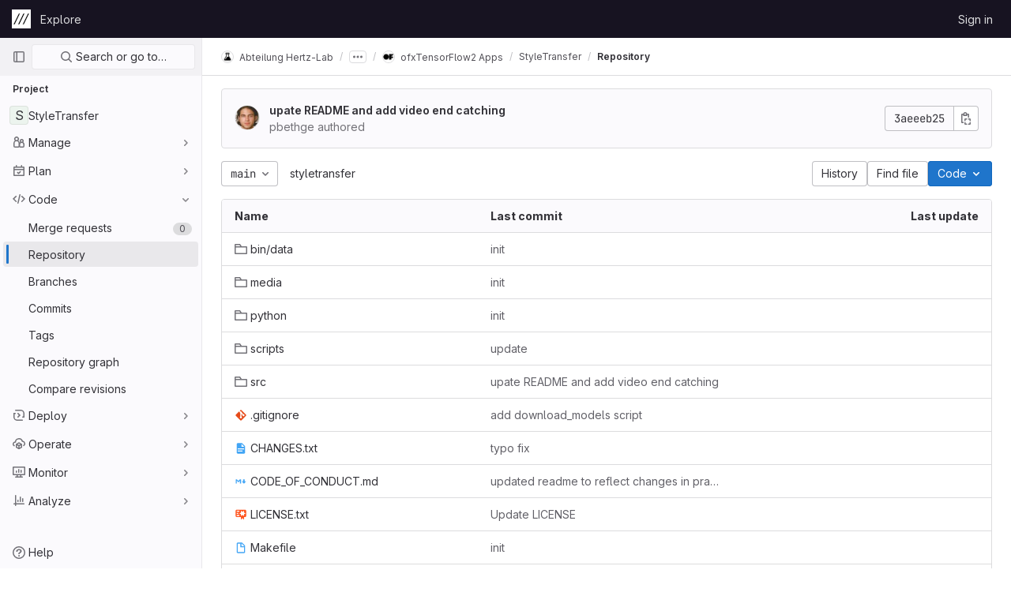

--- FILE ---
content_type: text/html; charset=utf-8
request_url: https://git.zkm.de/Hertz-Lab/Research/intelligent-museum/ofxtensorflow2-apps/styletransfer/-/tree/main
body_size: 11423
content:









<!DOCTYPE html>
<html class="ui-light-gray with-header with-top-bar " lang="en">
<head prefix="og: http://ogp.me/ns#">
<meta charset="utf-8">
<meta content="IE=edge" http-equiv="X-UA-Compatible">
<meta content="width=device-width, initial-scale=1" name="viewport">
<title>Files · main · Abteilung Hertz-Lab / Research / Intelligent Museum / ofxTensorFlow2 Apps / StyleTransfer · GitLab</title>
<script>
//<![CDATA[
window.gon={};gon.api_version="v4";gon.default_avatar_url="https://git.zkm.de/assets/no_avatar-849f9c04a3a0d0cea2424ae97b27447dc64a7dbfae83c036c45b403392f0e8ba.png";gon.max_file_size=10;gon.asset_host=null;gon.webpack_public_path="/assets/webpack/";gon.relative_url_root="";gon.user_color_scheme="white";gon.markdown_surround_selection=null;gon.markdown_automatic_lists=null;gon.math_rendering_limits_enabled=true;gon.recaptcha_api_server_url="https://www.recaptcha.net/recaptcha/api.js";gon.recaptcha_sitekey="";gon.gitlab_url="https://git.zkm.de";gon.revision="1e912d57d5a";gon.feature_category="source_code_management";gon.gitlab_logo="/assets/gitlab_logo-2957169c8ef64c58616a1ac3f4fc626e8a35ce4eb3ed31bb0d873712f2a041a0.png";gon.secure=true;gon.sprite_icons="/assets/icons-1563760c6022424ca5187159258484be0c106b044e5e5a1b4f0be7a10cd6c90f.svg";gon.sprite_file_icons="/assets/file_icons/file_icons-7cd3d6c3b29a6d972895f36472978a4b5adb4b37f9b5d0716a380e82389f7e0e.svg";gon.emoji_sprites_css_path="/assets/emoji_sprites-e1b1ba2d7a86a445dcb1110d1b6e7dd0200ecaa993a445df77a07537dbf8f475.css";gon.gridstack_css_path="/assets/lazy_bundles/gridstack-ff1d6ec7af9347a238856714421a749ddd3be71578bfd624fe2bc7fe23f6d35b.css";gon.test_env=false;gon.disable_animations=false;gon.suggested_label_colors={"#cc338b":"Magenta-pink","#dc143c":"Crimson","#c21e56":"Rose red","#cd5b45":"Dark coral","#ed9121":"Carrot orange","#eee600":"Titanium yellow","#009966":"Green-cyan","#8fbc8f":"Dark sea green","#6699cc":"Blue-gray","#e6e6fa":"Lavender","#9400d3":"Dark violet","#330066":"Deep violet","#36454f":"Charcoal grey","#808080":"Gray"};gon.first_day_of_week=1;gon.time_display_relative=true;gon.time_display_format=0;gon.ee=true;gon.jh=false;gon.dot_com=false;gon.uf_error_prefix="UF";gon.pat_prefix="glpat-";gon.keyboard_shortcuts_enabled=true;gon.diagramsnet_url="https://embed.diagrams.net";gon.features={"usageDataApi":true,"securityAutoFix":false,"sourceEditorToolbar":false,"vscodeWebIde":true,"keyContactsManagement":false,"removeMonitorMetrics":true,"customEmoji":true,"encodingLogsTree":false,"groupUserSaml":false,"duoChatCallout":true,"blobBlameInfo":true,"highlightJsWorker":true,"explainCodeChat":false};gon.roadmap_epics_limit=1000;gon.licensed_features={"remoteDevelopment":false};
//]]>
</script>

<script>
//<![CDATA[
var gl = window.gl || {};
gl.startup_calls = {"/Hertz-Lab/Research/intelligent-museum/ofxtensorflow2-apps/styletransfer/-/refs/main/logs_tree/?format=json\u0026offset=0":{},"/Hertz-Lab/Research/intelligent-museum/ofxtensorflow2-apps/styletransfer/-/blob/main/README.md?format=json\u0026viewer=rich":{}};
gl.startup_graphql_calls = [{"query":"query pathLastCommit($projectPath: ID!, $path: String, $ref: String!, $refType: RefType) {\n  project(fullPath: $projectPath) {\n    __typename\n    id\n    repository {\n      __typename\n      paginatedTree(path: $path, ref: $ref, refType: $refType) {\n        __typename\n        nodes {\n          __typename\n          lastCommit {\n            __typename\n            id\n            sha\n            title\n            titleHtml\n            descriptionHtml\n            message\n            webPath\n            authoredDate\n            authorName\n            authorGravatar\n            author {\n              __typename\n              id\n              name\n              avatarUrl\n              webPath\n            }\n            signature {\n              __typename\n              ... on GpgSignature {\n                gpgKeyPrimaryKeyid\n                verificationStatus\n              }\n              ... on X509Signature {\n                verificationStatus\n                x509Certificate {\n                  id\n                  subject\n                  subjectKeyIdentifier\n                  x509Issuer {\n                    id\n                    subject\n                    subjectKeyIdentifier\n                  }\n                }\n              }\n              ... on SshSignature {\n                verificationStatus\n                keyFingerprintSha256\n              }\n            }\n            pipelines(ref: $ref, first: 1) {\n              __typename\n              edges {\n                __typename\n                node {\n                  __typename\n                  id\n                  detailedStatus {\n                    __typename\n                    id\n                    detailsPath\n                    icon\n                    tooltip\n                    text\n                    group\n                  }\n                }\n              }\n            }\n          }\n        }\n      }\n    }\n  }\n}\n","variables":{"projectPath":"Hertz-Lab/Research/intelligent-museum/ofxtensorflow2-apps/styletransfer","ref":"main","path":"","refType":null}},{"query":"query getPermissions($projectPath: ID!) {\n  project(fullPath: $projectPath) {\n    id\n    __typename\n    userPermissions {\n      __typename\n      pushCode\n      forkProject\n      createMergeRequestIn\n    }\n  }\n}\n","variables":{"projectPath":"Hertz-Lab/Research/intelligent-museum/ofxtensorflow2-apps/styletransfer"}},{"query":"fragment PageInfo on PageInfo {\n  __typename\n  hasNextPage\n  hasPreviousPage\n  startCursor\n  endCursor\n}\n\nfragment TreeEntry on Entry {\n  __typename\n  id\n  sha\n  name\n  flatPath\n  type\n}\n\nquery getFiles(\n  $projectPath: ID!\n  $path: String\n  $ref: String!\n  $refType: RefType\n  $pageSize: Int!\n  $nextPageCursor: String\n) {\n  project(fullPath: $projectPath) {\n    id\n    __typename\n    repository {\n      __typename\n      tree(path: $path, ref: $ref, refType: $refType) {\n        __typename\n        trees(first: $pageSize, after: $nextPageCursor) {\n          __typename\n          edges {\n            __typename\n            node {\n              ...TreeEntry\n              webPath\n            }\n          }\n          pageInfo {\n            ...PageInfo\n          }\n        }\n        submodules(first: $pageSize, after: $nextPageCursor) {\n          __typename\n          edges {\n            __typename\n            node {\n              ...TreeEntry\n              webUrl\n              treeUrl\n            }\n          }\n          pageInfo {\n            ...PageInfo\n          }\n        }\n        blobs(first: $pageSize, after: $nextPageCursor) {\n          __typename\n          edges {\n            __typename\n            node {\n              ...TreeEntry\n              mode\n              webPath\n              lfsOid\n            }\n          }\n          pageInfo {\n            ...PageInfo\n          }\n        }\n      }\n    }\n  }\n}\n","variables":{"nextPageCursor":"","pageSize":100,"projectPath":"Hertz-Lab/Research/intelligent-museum/ofxtensorflow2-apps/styletransfer","ref":"main","path":"/","refType":null}}];

if (gl.startup_calls && window.fetch) {
  Object.keys(gl.startup_calls).forEach(apiCall => {
   gl.startup_calls[apiCall] = {
      fetchCall: fetch(apiCall, {
        // Emulate XHR for Rails AJAX request checks
        headers: {
          'X-Requested-With': 'XMLHttpRequest'
        },
        // fetch won’t send cookies in older browsers, unless you set the credentials init option.
        // We set to `same-origin` which is default value in modern browsers.
        // See https://github.com/whatwg/fetch/pull/585 for more information.
        credentials: 'same-origin'
      })
    };
  });
}
if (gl.startup_graphql_calls && window.fetch) {
  const headers = {"X-CSRF-Token":"dlls_6415bhqqrgyL9bS1v1CBfjDmQU5te65MfYGbpQHeUah-XN3zu96g0XEUpNx88-JiDT_P3J35jC8JQrwtQ","x-gitlab-feature-category":"source_code_management"};
  const url = `https://git.zkm.de/api/graphql`

  const opts = {
    method: "POST",
    headers: {
      "Content-Type": "application/json",
      ...headers,
    }
  };

  gl.startup_graphql_calls = gl.startup_graphql_calls.map(call => ({
    ...call,
    fetchCall: fetch(url, {
      ...opts,
      credentials: 'same-origin',
      body: JSON.stringify(call)
    })
  }))
}


//]]>
</script>



<link rel="stylesheet" href="/assets/application-aecafb937628c9745dc285b2cb2c41d8a57846c934c2168b0cfec35b3d44e51f.css" media="all" />
<link rel="stylesheet" href="/assets/page_bundles/tree-a5089dc5ce426c5f11ae90f6dc4a5b0be7ec204192f87d6438b0500eaf370d7c.css" media="all" /><link rel="stylesheet" href="/assets/page_bundles/projects-cc9a44858264462e84f8adf7211e8b40d69959d1fac83e72332dbca14f05bb31.css" media="all" />
<link rel="stylesheet" href="/assets/application_utilities-a3a6a0c210fab7b8f8237b16134485da1bf5a98097325a65685ef93b30a97976.css" media="all" />


<link rel="stylesheet" href="/assets/fonts-115c4704cb8c77e2fdf3fd0243eebf164e2e9b54bbab7bf6a4c14868b865ddf8.css" media="all" />
<link rel="stylesheet" href="/assets/highlight/themes/white-1b0806cb2775fab529e835804dfb351a11dd641f48d830a28b4b37882174cc0c.css" media="all" />


<link rel="preload" href="/assets/application_utilities-a3a6a0c210fab7b8f8237b16134485da1bf5a98097325a65685ef93b30a97976.css" as="style" type="text/css">
<link rel="preload" href="/assets/application-aecafb937628c9745dc285b2cb2c41d8a57846c934c2168b0cfec35b3d44e51f.css" as="style" type="text/css">
<link rel="preload" href="/assets/highlight/themes/white-1b0806cb2775fab529e835804dfb351a11dd641f48d830a28b4b37882174cc0c.css" as="style" type="text/css">





<script src="/assets/webpack/runtime.aec53e8d.bundle.js" defer="defer"></script>
<script src="/assets/webpack/main.7df63738.chunk.js" defer="defer"></script>
<script src="/assets/webpack/commons-pages.search.show-super_sidebar.d8ab0442.chunk.js" defer="defer"></script>
<script src="/assets/webpack/super_sidebar.c2a8ca66.chunk.js" defer="defer"></script>
<script src="/assets/webpack/commons-pages.groups.boards-pages.groups.details-pages.groups.epic_boards-pages.groups.show-pages.gr-725c98d9.d1f478ac.chunk.js" defer="defer"></script>
<script src="/assets/webpack/commons-pages.admin.runners.show-pages.clusters.agents.dashboard-pages.explore.catalog-pages.groups.-9e6a7e2f.9eaa870f.chunk.js" defer="defer"></script>
<script src="/assets/webpack/commons-pages.groups.security.policies.edit-pages.groups.security.policies.new-pages.projects.blob.s-b77fad0c.2d112055.chunk.js" defer="defer"></script>
<script src="/assets/webpack/commons-pages.admin.subscriptions.show-pages.groups.security.policies.edit-pages.groups.security.pol-6bfecbfa.c7ebf2fc.chunk.js" defer="defer"></script>
<script src="/assets/webpack/105.3162fca9.chunk.js" defer="defer"></script>
<script src="/assets/webpack/commons-pages.projects.blob.show-pages.projects.show-pages.projects.snippets.show-pages.projects.tre-c684fcf6.f4257426.chunk.js" defer="defer"></script>
<script src="/assets/webpack/126.d392227c.chunk.js" defer="defer"></script>
<script src="/assets/webpack/commons-pages.groups.show-pages.projects.blob.show-pages.projects.show-pages.projects.tree.show.df25ea0d.chunk.js" defer="defer"></script>
<script src="/assets/webpack/commons-pages.projects.blob.show-pages.projects.show-pages.projects.tree.show.a24b4906.chunk.js" defer="defer"></script>
<script src="/assets/webpack/commons-pages.projects.blob.show-pages.projects.tree.show-treeList.400047d3.chunk.js" defer="defer"></script>
<script src="/assets/webpack/treeList.352c7224.chunk.js" defer="defer"></script>
<script src="/assets/webpack/commons-pages.projects.show-pages.projects.tree.show.e6efb842.chunk.js" defer="defer"></script>
<script src="/assets/webpack/pages.projects.tree.show.35b5de34.chunk.js" defer="defer"></script>
<meta content="object" property="og:type">
<meta content="GitLab" property="og:site_name">
<meta content="Files · main · Abteilung Hertz-Lab / Research / Intelligent Museum / ofxTensorFlow2 Apps / StyleTransfer · GitLab" property="og:title">
<meta content="Style Transfer using ofxTensorFlow2" property="og:description">
<meta content="https://git.zkm.de/assets/twitter_card-570ddb06edf56a2312253c5872489847a0f385112ddbcd71ccfa1570febab5d2.jpg" property="og:image">
<meta content="64" property="og:image:width">
<meta content="64" property="og:image:height">
<meta content="https://git.zkm.de/Hertz-Lab/Research/intelligent-museum/ofxtensorflow2-apps/styletransfer/-/tree/main" property="og:url">
<meta content="summary" property="twitter:card">
<meta content="Files · main · Abteilung Hertz-Lab / Research / Intelligent Museum / ofxTensorFlow2 Apps / StyleTransfer · GitLab" property="twitter:title">
<meta content="Style Transfer using ofxTensorFlow2" property="twitter:description">
<meta content="https://git.zkm.de/assets/twitter_card-570ddb06edf56a2312253c5872489847a0f385112ddbcd71ccfa1570febab5d2.jpg" property="twitter:image">

<meta name="csrf-param" content="authenticity_token" />
<meta name="csrf-token" content="yN6VemDhZ04Mt2ILDRjSP8fxZyuiU5-jLT2mJNv13ti5_r8kN6f1OIlnWXzmnJOYyXzrW1U1pejvNS-pCPlA-Q" />
<meta name="csp-nonce" />
<meta name="action-cable-url" content="/-/cable" />
<link href="/-/manifest.json" rel="manifest">
<link rel="icon" type="image/png" href="/assets/favicon-72a2cad5025aa931d6ea56c3201d1f18e68a8cd39788c7c80d5b2b82aa5143ef.png" id="favicon" data-original-href="/assets/favicon-72a2cad5025aa931d6ea56c3201d1f18e68a8cd39788c7c80d5b2b82aa5143ef.png" />
<link rel="apple-touch-icon" type="image/x-icon" href="/assets/apple-touch-icon-b049d4bc0dd9626f31db825d61880737befc7835982586d015bded10b4435460.png" />
<link href="/search/opensearch.xml" rel="search" title="Search GitLab" type="application/opensearchdescription+xml">
<link rel="alternate" type="application/atom+xml" title="StyleTransfer:main commits" href="https://git.zkm.de/Hertz-Lab/Research/intelligent-museum/ofxtensorflow2-apps/styletransfer/-/commits/main?format=atom" />




<meta content="Style Transfer using ofxTensorFlow2" name="description">
<meta content="#ececef" name="theme-color">
</head>

<body class="tab-width-8 gl-browser-chrome gl-platform-mac  " data-find-file="/Hertz-Lab/Research/intelligent-museum/ofxtensorflow2-apps/styletransfer/-/find_file/main" data-group="ofxtensorflow2-apps" data-group-full-path="Hertz-Lab/Research/intelligent-museum/ofxtensorflow2-apps" data-namespace-id="191" data-page="projects:tree:show" data-page-type-id="main" data-project="styletransfer" data-project-id="368">

<script>
//<![CDATA[
gl = window.gl || {};
gl.client = {"isChrome":true,"isMac":true};


//]]>
</script>



<header class="header-logged-out" data-testid="navbar">
<a class="gl-sr-only gl-accessibility" href="#content-body">Skip to content</a>
<div class="container-fluid">
<nav aria-label="Explore GitLab" class="header-logged-out-nav gl-display-flex gl-gap-3 gl-justify-content-space-between">
<div class="header-logged-out-logo gl-display-flex gl-align-items-center gl-gap-3">
<span class="gl-sr-only">GitLab</span>
<a title="Homepage" id="logo" class="has-tooltip" aria-label="Homepage" href="/"><img class="brand-header-logo lazy" alt="" data-src="/uploads/-/system/appearance/header_logo/1/zkm-logo-icon-white-24x24.png" src="[data-uri]" />
</a><div class="gl-display-flex gl-align-items-center">
</div>
</div>
<ul class="gl-list-style-none gl-p-0 gl-m-0 gl-display-flex gl-gap-3 gl-align-items-center gl-flex-grow-1">
<li class="header-logged-out-nav-item">
<a class="" href="/explore">Explore</a>
</li>
</ul>
<ul class="gl-list-style-none gl-p-0 gl-m-0 gl-display-flex gl-gap-3 gl-align-items-center gl-justify-content-end">
<li class="header-logged-out-nav-item">
<a href="/users/sign_in?redirect_to_referer=yes">Sign in</a>
</li>
</ul>
</nav>
</div>
</header>

<div class="layout-page page-with-super-sidebar">
<aside class="js-super-sidebar super-sidebar super-sidebar-loading" data-command-palette="{&quot;project_files_url&quot;:&quot;/Hertz-Lab/Research/intelligent-museum/ofxtensorflow2-apps/styletransfer/-/files/main?format=json&quot;,&quot;project_blob_url&quot;:&quot;/Hertz-Lab/Research/intelligent-museum/ofxtensorflow2-apps/styletransfer/-/blob/main&quot;}" data-force-desktop-expanded-sidebar="" data-root-path="/" data-sidebar="{&quot;is_logged_in&quot;:false,&quot;context_switcher_links&quot;:[{&quot;title&quot;:&quot;Explore&quot;,&quot;link&quot;:&quot;/explore&quot;,&quot;icon&quot;:&quot;compass&quot;}],&quot;current_menu_items&quot;:[{&quot;id&quot;:&quot;project_overview&quot;,&quot;title&quot;:&quot;StyleTransfer&quot;,&quot;icon&quot;:null,&quot;avatar&quot;:null,&quot;entity_id&quot;:368,&quot;link&quot;:&quot;/Hertz-Lab/Research/intelligent-museum/ofxtensorflow2-apps/styletransfer&quot;,&quot;pill_count&quot;:null,&quot;link_classes&quot;:&quot;shortcuts-project&quot;,&quot;is_active&quot;:false},{&quot;id&quot;:&quot;manage_menu&quot;,&quot;title&quot;:&quot;Manage&quot;,&quot;icon&quot;:&quot;users&quot;,&quot;avatar&quot;:null,&quot;avatar_shape&quot;:&quot;rect&quot;,&quot;entity_id&quot;:null,&quot;link&quot;:&quot;/Hertz-Lab/Research/intelligent-museum/ofxtensorflow2-apps/styletransfer/activity&quot;,&quot;is_active&quot;:false,&quot;pill_count&quot;:null,&quot;items&quot;:[{&quot;id&quot;:&quot;activity&quot;,&quot;title&quot;:&quot;Activity&quot;,&quot;icon&quot;:null,&quot;avatar&quot;:null,&quot;entity_id&quot;:null,&quot;link&quot;:&quot;/Hertz-Lab/Research/intelligent-museum/ofxtensorflow2-apps/styletransfer/activity&quot;,&quot;pill_count&quot;:null,&quot;link_classes&quot;:&quot;shortcuts-project-activity&quot;,&quot;is_active&quot;:false},{&quot;id&quot;:&quot;members&quot;,&quot;title&quot;:&quot;Members&quot;,&quot;icon&quot;:null,&quot;avatar&quot;:null,&quot;entity_id&quot;:null,&quot;link&quot;:&quot;/Hertz-Lab/Research/intelligent-museum/ofxtensorflow2-apps/styletransfer/-/project_members&quot;,&quot;pill_count&quot;:null,&quot;link_classes&quot;:null,&quot;is_active&quot;:false},{&quot;id&quot;:&quot;labels&quot;,&quot;title&quot;:&quot;Labels&quot;,&quot;icon&quot;:null,&quot;avatar&quot;:null,&quot;entity_id&quot;:null,&quot;link&quot;:&quot;/Hertz-Lab/Research/intelligent-museum/ofxtensorflow2-apps/styletransfer/-/labels&quot;,&quot;pill_count&quot;:null,&quot;link_classes&quot;:null,&quot;is_active&quot;:false}],&quot;separated&quot;:false},{&quot;id&quot;:&quot;plan_menu&quot;,&quot;title&quot;:&quot;Plan&quot;,&quot;icon&quot;:&quot;planning&quot;,&quot;avatar&quot;:null,&quot;avatar_shape&quot;:&quot;rect&quot;,&quot;entity_id&quot;:null,&quot;link&quot;:&quot;/Hertz-Lab/Research/intelligent-museum/ofxtensorflow2-apps/styletransfer/-/issues&quot;,&quot;is_active&quot;:false,&quot;pill_count&quot;:null,&quot;items&quot;:[{&quot;id&quot;:&quot;project_issue_list&quot;,&quot;title&quot;:&quot;Issues&quot;,&quot;icon&quot;:null,&quot;avatar&quot;:null,&quot;entity_id&quot;:null,&quot;link&quot;:&quot;/Hertz-Lab/Research/intelligent-museum/ofxtensorflow2-apps/styletransfer/-/issues&quot;,&quot;pill_count&quot;:&quot;0&quot;,&quot;link_classes&quot;:&quot;shortcuts-issues has-sub-items&quot;,&quot;is_active&quot;:false},{&quot;id&quot;:&quot;boards&quot;,&quot;title&quot;:&quot;Issue boards&quot;,&quot;icon&quot;:null,&quot;avatar&quot;:null,&quot;entity_id&quot;:null,&quot;link&quot;:&quot;/Hertz-Lab/Research/intelligent-museum/ofxtensorflow2-apps/styletransfer/-/boards&quot;,&quot;pill_count&quot;:null,&quot;link_classes&quot;:&quot;shortcuts-issue-boards&quot;,&quot;is_active&quot;:false},{&quot;id&quot;:&quot;milestones&quot;,&quot;title&quot;:&quot;Milestones&quot;,&quot;icon&quot;:null,&quot;avatar&quot;:null,&quot;entity_id&quot;:null,&quot;link&quot;:&quot;/Hertz-Lab/Research/intelligent-museum/ofxtensorflow2-apps/styletransfer/-/milestones&quot;,&quot;pill_count&quot;:null,&quot;link_classes&quot;:null,&quot;is_active&quot;:false}],&quot;separated&quot;:false},{&quot;id&quot;:&quot;code_menu&quot;,&quot;title&quot;:&quot;Code&quot;,&quot;icon&quot;:&quot;code&quot;,&quot;avatar&quot;:null,&quot;avatar_shape&quot;:&quot;rect&quot;,&quot;entity_id&quot;:null,&quot;link&quot;:&quot;/Hertz-Lab/Research/intelligent-museum/ofxtensorflow2-apps/styletransfer/-/merge_requests&quot;,&quot;is_active&quot;:true,&quot;pill_count&quot;:null,&quot;items&quot;:[{&quot;id&quot;:&quot;project_merge_request_list&quot;,&quot;title&quot;:&quot;Merge requests&quot;,&quot;icon&quot;:null,&quot;avatar&quot;:null,&quot;entity_id&quot;:null,&quot;link&quot;:&quot;/Hertz-Lab/Research/intelligent-museum/ofxtensorflow2-apps/styletransfer/-/merge_requests&quot;,&quot;pill_count&quot;:&quot;0&quot;,&quot;link_classes&quot;:&quot;shortcuts-merge_requests&quot;,&quot;is_active&quot;:false},{&quot;id&quot;:&quot;files&quot;,&quot;title&quot;:&quot;Repository&quot;,&quot;icon&quot;:null,&quot;avatar&quot;:null,&quot;entity_id&quot;:null,&quot;link&quot;:&quot;/Hertz-Lab/Research/intelligent-museum/ofxtensorflow2-apps/styletransfer/-/tree/main&quot;,&quot;pill_count&quot;:null,&quot;link_classes&quot;:&quot;shortcuts-tree&quot;,&quot;is_active&quot;:true},{&quot;id&quot;:&quot;branches&quot;,&quot;title&quot;:&quot;Branches&quot;,&quot;icon&quot;:null,&quot;avatar&quot;:null,&quot;entity_id&quot;:null,&quot;link&quot;:&quot;/Hertz-Lab/Research/intelligent-museum/ofxtensorflow2-apps/styletransfer/-/branches&quot;,&quot;pill_count&quot;:null,&quot;link_classes&quot;:null,&quot;is_active&quot;:false},{&quot;id&quot;:&quot;commits&quot;,&quot;title&quot;:&quot;Commits&quot;,&quot;icon&quot;:null,&quot;avatar&quot;:null,&quot;entity_id&quot;:null,&quot;link&quot;:&quot;/Hertz-Lab/Research/intelligent-museum/ofxtensorflow2-apps/styletransfer/-/commits/main?ref_type=heads&quot;,&quot;pill_count&quot;:null,&quot;link_classes&quot;:&quot;shortcuts-commits&quot;,&quot;is_active&quot;:false},{&quot;id&quot;:&quot;tags&quot;,&quot;title&quot;:&quot;Tags&quot;,&quot;icon&quot;:null,&quot;avatar&quot;:null,&quot;entity_id&quot;:null,&quot;link&quot;:&quot;/Hertz-Lab/Research/intelligent-museum/ofxtensorflow2-apps/styletransfer/-/tags&quot;,&quot;pill_count&quot;:null,&quot;link_classes&quot;:null,&quot;is_active&quot;:false},{&quot;id&quot;:&quot;graphs&quot;,&quot;title&quot;:&quot;Repository graph&quot;,&quot;icon&quot;:null,&quot;avatar&quot;:null,&quot;entity_id&quot;:null,&quot;link&quot;:&quot;/Hertz-Lab/Research/intelligent-museum/ofxtensorflow2-apps/styletransfer/-/network/main?ref_type=heads&quot;,&quot;pill_count&quot;:null,&quot;link_classes&quot;:&quot;shortcuts-network&quot;,&quot;is_active&quot;:false},{&quot;id&quot;:&quot;compare&quot;,&quot;title&quot;:&quot;Compare revisions&quot;,&quot;icon&quot;:null,&quot;avatar&quot;:null,&quot;entity_id&quot;:null,&quot;link&quot;:&quot;/Hertz-Lab/Research/intelligent-museum/ofxtensorflow2-apps/styletransfer/-/compare?from=main\u0026to=main&quot;,&quot;pill_count&quot;:null,&quot;link_classes&quot;:null,&quot;is_active&quot;:false}],&quot;separated&quot;:false},{&quot;id&quot;:&quot;deploy_menu&quot;,&quot;title&quot;:&quot;Deploy&quot;,&quot;icon&quot;:&quot;deployments&quot;,&quot;avatar&quot;:null,&quot;avatar_shape&quot;:&quot;rect&quot;,&quot;entity_id&quot;:null,&quot;link&quot;:&quot;/Hertz-Lab/Research/intelligent-museum/ofxtensorflow2-apps/styletransfer/-/releases&quot;,&quot;is_active&quot;:false,&quot;pill_count&quot;:null,&quot;items&quot;:[{&quot;id&quot;:&quot;releases&quot;,&quot;title&quot;:&quot;Releases&quot;,&quot;icon&quot;:null,&quot;avatar&quot;:null,&quot;entity_id&quot;:null,&quot;link&quot;:&quot;/Hertz-Lab/Research/intelligent-museum/ofxtensorflow2-apps/styletransfer/-/releases&quot;,&quot;pill_count&quot;:null,&quot;link_classes&quot;:&quot;shortcuts-deployments-releases&quot;,&quot;is_active&quot;:false},{&quot;id&quot;:&quot;packages_registry&quot;,&quot;title&quot;:&quot;Package Registry&quot;,&quot;icon&quot;:null,&quot;avatar&quot;:null,&quot;entity_id&quot;:null,&quot;link&quot;:&quot;/Hertz-Lab/Research/intelligent-museum/ofxtensorflow2-apps/styletransfer/-/packages&quot;,&quot;pill_count&quot;:null,&quot;link_classes&quot;:&quot;shortcuts-container-registry&quot;,&quot;is_active&quot;:false}],&quot;separated&quot;:false},{&quot;id&quot;:&quot;operations_menu&quot;,&quot;title&quot;:&quot;Operate&quot;,&quot;icon&quot;:&quot;cloud-pod&quot;,&quot;avatar&quot;:null,&quot;avatar_shape&quot;:&quot;rect&quot;,&quot;entity_id&quot;:null,&quot;link&quot;:&quot;/Hertz-Lab/Research/intelligent-museum/ofxtensorflow2-apps/styletransfer/-/infrastructure_registry&quot;,&quot;is_active&quot;:false,&quot;pill_count&quot;:null,&quot;items&quot;:[{&quot;id&quot;:&quot;infrastructure_registry&quot;,&quot;title&quot;:&quot;Terraform modules&quot;,&quot;icon&quot;:null,&quot;avatar&quot;:null,&quot;entity_id&quot;:null,&quot;link&quot;:&quot;/Hertz-Lab/Research/intelligent-museum/ofxtensorflow2-apps/styletransfer/-/infrastructure_registry&quot;,&quot;pill_count&quot;:null,&quot;link_classes&quot;:null,&quot;is_active&quot;:false}],&quot;separated&quot;:false},{&quot;id&quot;:&quot;monitor_menu&quot;,&quot;title&quot;:&quot;Monitor&quot;,&quot;icon&quot;:&quot;monitor&quot;,&quot;avatar&quot;:null,&quot;avatar_shape&quot;:&quot;rect&quot;,&quot;entity_id&quot;:null,&quot;link&quot;:&quot;/Hertz-Lab/Research/intelligent-museum/ofxtensorflow2-apps/styletransfer/-/issues/service_desk&quot;,&quot;is_active&quot;:false,&quot;pill_count&quot;:null,&quot;items&quot;:[{&quot;id&quot;:&quot;service_desk&quot;,&quot;title&quot;:&quot;Service Desk&quot;,&quot;icon&quot;:null,&quot;avatar&quot;:null,&quot;entity_id&quot;:null,&quot;link&quot;:&quot;/Hertz-Lab/Research/intelligent-museum/ofxtensorflow2-apps/styletransfer/-/issues/service_desk&quot;,&quot;pill_count&quot;:null,&quot;link_classes&quot;:null,&quot;is_active&quot;:false}],&quot;separated&quot;:false},{&quot;id&quot;:&quot;analyze_menu&quot;,&quot;title&quot;:&quot;Analyze&quot;,&quot;icon&quot;:&quot;chart&quot;,&quot;avatar&quot;:null,&quot;avatar_shape&quot;:&quot;rect&quot;,&quot;entity_id&quot;:null,&quot;link&quot;:&quot;/Hertz-Lab/Research/intelligent-museum/ofxtensorflow2-apps/styletransfer/-/ml/experiments&quot;,&quot;is_active&quot;:false,&quot;pill_count&quot;:null,&quot;items&quot;:[{&quot;id&quot;:&quot;model_experiments&quot;,&quot;title&quot;:&quot;Model experiments&quot;,&quot;icon&quot;:null,&quot;avatar&quot;:null,&quot;entity_id&quot;:null,&quot;link&quot;:&quot;/Hertz-Lab/Research/intelligent-museum/ofxtensorflow2-apps/styletransfer/-/ml/experiments&quot;,&quot;pill_count&quot;:null,&quot;link_classes&quot;:null,&quot;is_active&quot;:false}],&quot;separated&quot;:false}],&quot;current_context_header&quot;:&quot;Project&quot;,&quot;support_path&quot;:&quot;https://about.gitlab.com/get-help/&quot;,&quot;display_whats_new&quot;:false,&quot;whats_new_most_recent_release_items_count&quot;:4,&quot;whats_new_version_digest&quot;:&quot;9a80cbde0c0fd67d411980e9d12a6f2bbec7cc5f5bb2125ad7afad55edf570e3&quot;,&quot;show_version_check&quot;:false,&quot;gitlab_version&quot;:{&quot;major&quot;:16,&quot;minor&quot;:8,&quot;patch&quot;:0,&quot;suffix_s&quot;:&quot;&quot;},&quot;gitlab_version_check&quot;:null,&quot;search&quot;:{&quot;search_path&quot;:&quot;/search&quot;,&quot;issues_path&quot;:&quot;/dashboard/issues&quot;,&quot;mr_path&quot;:&quot;/dashboard/merge_requests&quot;,&quot;autocomplete_path&quot;:&quot;/search/autocomplete&quot;,&quot;search_context&quot;:{&quot;group&quot;:{&quot;id&quot;:191,&quot;name&quot;:&quot;ofxTensorFlow2 Apps&quot;,&quot;full_name&quot;:&quot;Abteilung Hertz-Lab / Research / Intelligent Museum / ofxTensorFlow2 Apps&quot;},&quot;group_metadata&quot;:{&quot;issues_path&quot;:&quot;/groups/Hertz-Lab/Research/intelligent-museum/ofxtensorflow2-apps/-/issues&quot;,&quot;mr_path&quot;:&quot;/groups/Hertz-Lab/Research/intelligent-museum/ofxtensorflow2-apps/-/merge_requests&quot;},&quot;project&quot;:{&quot;id&quot;:368,&quot;name&quot;:&quot;StyleTransfer&quot;},&quot;project_metadata&quot;:{&quot;mr_path&quot;:&quot;/Hertz-Lab/Research/intelligent-museum/ofxtensorflow2-apps/styletransfer/-/merge_requests&quot;,&quot;issues_path&quot;:&quot;/Hertz-Lab/Research/intelligent-museum/ofxtensorflow2-apps/styletransfer/-/issues&quot;},&quot;code_search&quot;:true,&quot;ref&quot;:&quot;main&quot;,&quot;scope&quot;:null,&quot;for_snippets&quot;:null}},&quot;panel_type&quot;:&quot;project&quot;,&quot;shortcut_links&quot;:[{&quot;title&quot;:&quot;Snippets&quot;,&quot;href&quot;:&quot;/explore/snippets&quot;,&quot;css_class&quot;:&quot;dashboard-shortcuts-snippets&quot;},{&quot;title&quot;:&quot;Groups&quot;,&quot;href&quot;:&quot;/explore/groups&quot;,&quot;css_class&quot;:&quot;dashboard-shortcuts-groups&quot;},{&quot;title&quot;:&quot;Projects&quot;,&quot;href&quot;:&quot;/explore/projects&quot;,&quot;css_class&quot;:&quot;dashboard-shortcuts-projects&quot;}]}"></aside>

<div class="content-wrapper">
<div class="mobile-overlay"></div>

<div class="alert-wrapper gl-force-block-formatting-context">


























<div class="top-bar-fixed container-fluid" data-testid="top-bar">
<div class="top-bar-container gl-display-flex gl-align-items-center gl-gap-2">
<button class="gl-button btn btn-icon btn-md btn-default btn-default-tertiary js-super-sidebar-toggle-expand super-sidebar-toggle gl-ml-n3" aria-controls="super-sidebar" aria-expanded="false" aria-label="Primary navigation sidebar" type="button"><svg class="s16 gl-icon gl-button-icon " data-testid="sidebar-icon"><use href="/assets/icons-1563760c6022424ca5187159258484be0c106b044e5e5a1b4f0be7a10cd6c90f.svg#sidebar"></use></svg>

</button>
<nav aria-label="Breadcrumbs" class="breadcrumbs gl-breadcrumbs" data-testid="breadcrumb-links">
<ul class="breadcrumb gl-breadcrumb-list js-breadcrumbs-list">
<li class="gl-breadcrumb-item gl-display-inline-flex"><a class="group-path js-breadcrumb-item-text " href="/Hertz-Lab"><img srcset="/uploads/-/system/group/avatar/10/hertzlab.png?width=16 1x, /uploads/-/system/group/avatar/10/hertzlab.png?width=32 2x" alt="Abteilung Hertz-Lab" class="gl-avatar gl-avatar-s16 avatar-tile" height="16" width="16" loading="lazy" src="/uploads/-/system/group/avatar/10/hertzlab.png?width=16" />
Abteilung Hertz-Lab</a></li><li class="expander gl-breadcrumb-item gl-display-inline-flex">
<button aria-label="Show all breadcrumbs" class="text-expander has-tooltip js-breadcrumbs-collapsed-expander gl-ml-0" data-container="body" title="Show all breadcrumbs" type="button">
<svg class="s12" data-testid="ellipsis_h-icon"><use href="/assets/icons-1563760c6022424ca5187159258484be0c106b044e5e5a1b4f0be7a10cd6c90f.svg#ellipsis_h"></use></svg>
</button>
</li>
<li class="gl-breadcrumb-item gl-display-none!">
<a class="group-path js-breadcrumb-item-text " href="/Hertz-Lab/Research"><img srcset="/uploads/-/system/group/avatar/53/research.png?width=16 1x, /uploads/-/system/group/avatar/53/research.png?width=32 2x" alt="Research" class="gl-avatar gl-avatar-s16 avatar-tile" height="16" width="16" loading="lazy" src="/uploads/-/system/group/avatar/53/research.png?width=16" />
Research</a>
</li>
<li class="gl-breadcrumb-item gl-display-none!">
<a class="group-path js-breadcrumb-item-text " href="/Hertz-Lab/Research/intelligent-museum"><img srcset="/uploads/-/system/group/avatar/93/Icon_intelligent-museum_sw_transparent.png?width=16 1x, /uploads/-/system/group/avatar/93/Icon_intelligent-museum_sw_transparent.png?width=32 2x" alt="Intelligent Museum" class="gl-avatar gl-avatar-s16 avatar-tile" height="16" width="16" loading="lazy" src="/uploads/-/system/group/avatar/93/Icon_intelligent-museum_sw_transparent.png?width=16" />
Intelligent Museum</a>
</li>
<li class="gl-breadcrumb-item gl-display-inline-flex"><a class="group-path js-breadcrumb-item-text " href="/Hertz-Lab/Research/intelligent-museum/ofxtensorflow2-apps"><img srcset="/uploads/-/system/group/avatar/191/220px-OpenFrameworks.png?width=16 1x, /uploads/-/system/group/avatar/191/220px-OpenFrameworks.png?width=32 2x" alt="ofxTensorFlow2 Apps" class="gl-avatar gl-avatar-s16 avatar-tile" height="16" width="16" loading="lazy" src="/uploads/-/system/group/avatar/191/220px-OpenFrameworks.png?width=16" />
ofxTensorFlow2 Apps</a></li> <li class="gl-breadcrumb-item gl-display-inline-flex"><a class="gl-display-inline-flex!" href="/Hertz-Lab/Research/intelligent-museum/ofxtensorflow2-apps/styletransfer"><span class="js-breadcrumb-item-text">StyleTransfer</span></a></li>

<li class="gl-breadcrumb-item" data-testid="breadcrumb-current-link">
<a href="/Hertz-Lab/Research/intelligent-museum/ofxtensorflow2-apps/styletransfer/-/tree/main">Repository</a>
</li>
</ul>
<script type="application/ld+json">
{"@context":"https://schema.org","@type":"BreadcrumbList","itemListElement":[{"@type":"ListItem","position":1,"name":"Abteilung Hertz-Lab","item":"https://git.zkm.de/Hertz-Lab"},{"@type":"ListItem","position":2,"name":"Research","item":"https://git.zkm.de/Hertz-Lab/Research"},{"@type":"ListItem","position":3,"name":"Intelligent Museum","item":"https://git.zkm.de/Hertz-Lab/Research/intelligent-museum"},{"@type":"ListItem","position":4,"name":"ofxTensorFlow2 Apps","item":"https://git.zkm.de/Hertz-Lab/Research/intelligent-museum/ofxtensorflow2-apps"},{"@type":"ListItem","position":5,"name":"StyleTransfer","item":"https://git.zkm.de/Hertz-Lab/Research/intelligent-museum/ofxtensorflow2-apps/styletransfer"},{"@type":"ListItem","position":6,"name":"Repository","item":"https://git.zkm.de/Hertz-Lab/Research/intelligent-museum/ofxtensorflow2-apps/styletransfer/-/tree/main"}]}

</script>
</nav>



</div>
</div>

</div>
<div class="container-fluid container-limited project-highlight-puc">
<main class="content" id="content-body" itemscope itemtype="http://schema.org/SoftwareSourceCode">
<div class="flash-container flash-container-page sticky" data-testid="flash-container">
<div id="js-global-alerts"></div>
</div>





<div class="tree-holder clearfix js-per-page gl-mt-5" data-blame-per-page="1000" id="tree-holder">
<div class="info-well gl-display-none gl-sm-display-flex project-last-commit gl-flex-direction-column gl-mt-5">
<div class="gl-m-auto" data-ref-type="" id="js-last-commit">
<div class="gl-spinner-container" role="status"><span aria-label="Loading" class="gl-spinner gl-spinner-md gl-spinner-dark gl-vertical-align-text-bottom!"></span></div>
</div>
</div>
<div class="nav-block gl-display-flex gl-flex-direction-column gl-sm-flex-direction-row gl-align-items-stretch">
<div class="tree-ref-container gl-display-flex gl-flex-wrap gl-gap-2 mb-2 mb-md-0">
<div class="tree-ref-holder gl-max-w-26" data-testid="ref-dropdown-container">
<div data-project-id="368" data-project-root-path="/Hertz-Lab/Research/intelligent-museum/ofxtensorflow2-apps/styletransfer" data-ref-type="" id="js-tree-ref-switcher"></div>
</div>
<div data-can-collaborate="false" data-can-edit-tree="false" data-can-push-code="false" data-new-blob-path="/Hertz-Lab/Research/intelligent-museum/ofxtensorflow2-apps/styletransfer/-/new/main" data-new-branch-path="/Hertz-Lab/Research/intelligent-museum/ofxtensorflow2-apps/styletransfer/-/branches/new" data-new-dir-path="/Hertz-Lab/Research/intelligent-museum/ofxtensorflow2-apps/styletransfer/-/create_dir/main" data-new-tag-path="/Hertz-Lab/Research/intelligent-museum/ofxtensorflow2-apps/styletransfer/-/tags/new" data-upload-path="/Hertz-Lab/Research/intelligent-museum/ofxtensorflow2-apps/styletransfer/-/create/main" id="js-repo-breadcrumb"></div>
</div>
<div id="js-blob-controls"></div>
<div class="tree-controls">
<div class="gl-display-flex gl-flex-wrap gl-gap-3 gl-mb-3 gl-sm-mb-0">



<div data-history-link="/Hertz-Lab/Research/intelligent-museum/ofxtensorflow2-apps/styletransfer/-/commits/main" id="js-tree-history-link"></div>
<a class="gl-button btn btn-md btn-default shortcuts-find-file" rel="nofollow" href="/Hertz-Lab/Research/intelligent-museum/ofxtensorflow2-apps/styletransfer/-/find_file/main"><span class="gl-button-text">
Find file

</span>

</a>
<div class="gl-display-inline-block" data-css-classes="gl-w-full gl-sm-w-auto" data-options="{&quot;project_path&quot;:&quot;Hertz-Lab/Research/intelligent-museum/ofxtensorflow2-apps/styletransfer&quot;,&quot;ref&quot;:&quot;main&quot;,&quot;is_fork&quot;:false,&quot;needs_to_fork&quot;:true,&quot;gitpod_enabled&quot;:false,&quot;is_blob&quot;:false,&quot;show_edit_button&quot;:false,&quot;show_web_ide_button&quot;:false,&quot;show_gitpod_button&quot;:false,&quot;show_pipeline_editor_button&quot;:false,&quot;web_ide_url&quot;:&quot;/-/ide/project/Hertz-Lab/Research/intelligent-museum/ofxtensorflow2-apps/styletransfer/edit/main&quot;,&quot;edit_url&quot;:&quot;&quot;,&quot;pipeline_editor_url&quot;:&quot;/Hertz-Lab/Research/intelligent-museum/ofxtensorflow2-apps/styletransfer/-/ci/editor?branch_name=main&quot;,&quot;gitpod_url&quot;:&quot;&quot;,&quot;user_preferences_gitpod_path&quot;:&quot;/-/profile/preferences#user_gitpod_enabled&quot;,&quot;user_profile_enable_gitpod_path&quot;:&quot;/-/profile?user%5Bgitpod_enabled%5D=true&quot;,&quot;new_workspace_path&quot;:&quot;/-/remote_development/workspaces/new&quot;,&quot;project_id&quot;:368,&quot;fork_path&quot;:&quot;/Hertz-Lab/Research/intelligent-museum/ofxtensorflow2-apps/styletransfer/-/forks/new&quot;,&quot;fork_modal_id&quot;:null}" data-web-ide-promo-popover-img="/assets/web-ide-promo-popover-9e59939b3b450a7ea385a520971151abb09ddad46141c333d6dcc783b9b91522.svg" id="js-tree-web-ide-link"></div>

<div class="project-code-holder d-none d-sm-inline-block">
<div class="git-clone-holder js-git-clone-holder">
<button id="clone-dropdown" class="gl-button btn btn-md btn-confirm clone-dropdown-btn" data-toggle="dropdown" data-testid="clone-dropdown" type="button"><span class="gl-button-text">
<span class="js-clone-dropdown-label">
Code
</span>
<svg class="s16 icon" data-testid="chevron-down-icon"><use href="/assets/icons-1563760c6022424ca5187159258484be0c106b044e5e5a1b4f0be7a10cd6c90f.svg#chevron-down"></use></svg>

</span>

</button><ul class="dropdown-menu dropdown-menu-large clone-options-dropdown dropdown-menu-right" data-testid="clone-dropdown-content" role="menu">
<li class="gl-dropdown-item js-clone-links gl-px-4!" role="menuitem">
<label class="label-bold">
Clone with SSH
</label>
<div class="input-group btn-group">
<input type="text" name="ssh_project_clone" id="ssh_project_clone" value="git@git.zkm.de:Hertz-Lab/Research/intelligent-museum/ofxtensorflow2-apps/styletransfer.git" class="js-select-on-focus form-control" readonly="readonly" aria-label="Repository clone URL" data-testid="ssh-clone-url-content" />
<div class="input-group-append">
<button class="gl-button btn btn-icon btn-md btn-default " title="Copy URL" aria-label="Copy URL" aria-live="polite" data-toggle="tooltip" data-placement="bottom" data-container="body" data-html="true" data-category="primary" data-size="medium" data-clipboard-target="#ssh_project_clone" type="button"><svg class="s16 gl-icon gl-button-icon " data-testid="copy-to-clipboard-icon"><use href="/assets/icons-1563760c6022424ca5187159258484be0c106b044e5e5a1b4f0be7a10cd6c90f.svg#copy-to-clipboard"></use></svg>

</button>

</div>
</div>
</li>
<li class="pt-2 gl-dropdown-item js-clone-links gl-px-4!" role="menuitem">
<label class="label-bold">
Clone with HTTPS
</label>
<div class="input-group btn-group">
<input type="text" name="http_project_clone" id="http_project_clone" value="https://git.zkm.de/Hertz-Lab/Research/intelligent-museum/ofxtensorflow2-apps/styletransfer.git" class="js-select-on-focus form-control" readonly="readonly" aria-label="Repository clone URL" data-testid="http-clone-url-content" />
<div class="input-group-append">
<button class="gl-button btn btn-icon btn-md btn-default " title="Copy URL" aria-label="Copy URL" aria-live="polite" data-toggle="tooltip" data-placement="bottom" data-container="body" data-html="true" data-category="primary" data-size="medium" data-clipboard-target="#http_project_clone" type="button"><svg class="s16 gl-icon gl-button-icon " data-testid="copy-to-clipboard-icon"><use href="/assets/icons-1563760c6022424ca5187159258484be0c106b044e5e5a1b4f0be7a10cd6c90f.svg#copy-to-clipboard"></use></svg>

</button>

</div>
</div>
</li>

<li class="divider mt-2" role="presentation"></li>
<li class="pt-2 gl-dropdown-item js-clone-links" role="menuitem">
<label class="label-bold gl-px-4!">
Open in your IDE
</label>
<a class="dropdown-item open-with-link" href="vscode://vscode.git/clone?url=git%40git.zkm.de%3AHertz-Lab%2FResearch%2Fintelligent-museum%2Fofxtensorflow2-apps%2Fstyletransfer.git">
<div class="gl-dropdown-item-text-wrapper">
Visual Studio Code (SSH)
</div>
</a>
<a class="dropdown-item open-with-link" href="vscode://vscode.git/clone?url=https%3A%2F%2Fgit.zkm.de%2FHertz-Lab%2FResearch%2Fintelligent-museum%2Fofxtensorflow2-apps%2Fstyletransfer.git">
<div class="gl-dropdown-item-text-wrapper">
Visual Studio Code (HTTPS)
</div>
</a>
<a class="dropdown-item open-with-link" href="jetbrains://idea/checkout/git?idea.required.plugins.id=Git4Idea&amp;checkout.repo=git%40git.zkm.de%3AHertz-Lab%2FResearch%2Fintelligent-museum%2Fofxtensorflow2-apps%2Fstyletransfer.git">
<div class="gl-dropdown-item-text-wrapper">
IntelliJ IDEA (SSH)
</div>
</a>
<a class="dropdown-item open-with-link" href="jetbrains://idea/checkout/git?idea.required.plugins.id=Git4Idea&amp;checkout.repo=https%3A%2F%2Fgit.zkm.de%2FHertz-Lab%2FResearch%2Fintelligent-museum%2Fofxtensorflow2-apps%2Fstyletransfer.git">
<div class="gl-dropdown-item-text-wrapper">
IntelliJ IDEA (HTTPS)
</div>
</a>
<li class="divider mt-2" role="presentation"></li>
<li class="gl-dropdown-item gl-pt-3!" role="menuitem">
<label class="label-bold gl-px-4!">Download source code</label>
<a class="dropdown-item open-with-link" download="" href="/Hertz-Lab/Research/intelligent-museum/ofxtensorflow2-apps/styletransfer/-/archive/main/styletransfer-main.zip" rel="nofollow">
<div class="gl-dropdown-item-text-wrapper">zip</div>
</a>
<a class="dropdown-item open-with-link" download="" href="/Hertz-Lab/Research/intelligent-museum/ofxtensorflow2-apps/styletransfer/-/archive/main/styletransfer-main.tar.gz" rel="nofollow">
<div class="gl-dropdown-item-text-wrapper">tar.gz</div>
</a>
<a class="dropdown-item open-with-link" download="" href="/Hertz-Lab/Research/intelligent-museum/ofxtensorflow2-apps/styletransfer/-/archive/main/styletransfer-main.tar.bz2" rel="nofollow">
<div class="gl-dropdown-item-text-wrapper">tar.bz2</div>
</a>
<a class="dropdown-item open-with-link" download="" href="/Hertz-Lab/Research/intelligent-museum/ofxtensorflow2-apps/styletransfer/-/archive/main/styletransfer-main.tar" rel="nofollow">
<div class="gl-dropdown-item-text-wrapper">tar</div>
</a>

</li>
<div class="js-directory-downloads" data-links="[{&quot;text&quot;:&quot;zip&quot;,&quot;path&quot;:&quot;/Hertz-Lab/Research/intelligent-museum/ofxtensorflow2-apps/styletransfer/-/archive/main/styletransfer-main.zip&quot;},{&quot;text&quot;:&quot;tar.gz&quot;,&quot;path&quot;:&quot;/Hertz-Lab/Research/intelligent-museum/ofxtensorflow2-apps/styletransfer/-/archive/main/styletransfer-main.tar.gz&quot;},{&quot;text&quot;:&quot;tar.bz2&quot;,&quot;path&quot;:&quot;/Hertz-Lab/Research/intelligent-museum/ofxtensorflow2-apps/styletransfer/-/archive/main/styletransfer-main.tar.bz2&quot;},{&quot;text&quot;:&quot;tar&quot;,&quot;path&quot;:&quot;/Hertz-Lab/Research/intelligent-museum/ofxtensorflow2-apps/styletransfer/-/archive/main/styletransfer-main.tar&quot;}]"></div>

</li>
</ul>
</div>

</div>
</div>
<div class="project-code-holder gl-display-flex gl-gap-3 gl-sm-display-none!">
<div class="project-action-button dropdown gl-dropdown inline">
<button class="gl-button btn btn-md btn-default dropdown-toggle gl-dropdown-toggle dropdown-icon-only has-tooltip" title="Download" data-toggle="dropdown" aria-label="Download" data-display="static" data-testid="download-source-code-button" type="button"><span class="gl-button-text">
<svg class="s16 gl-icon dropdown-icon" data-testid="download-icon"><use href="/assets/icons-1563760c6022424ca5187159258484be0c106b044e5e5a1b4f0be7a10cd6c90f.svg#download"></use></svg>
<span class="sr-only">Select Archive Format</span>
<svg class="s16 gl-icon dropdown-chevron" data-testid="chevron-down-icon"><use href="/assets/icons-1563760c6022424ca5187159258484be0c106b044e5e5a1b4f0be7a10cd6c90f.svg#chevron-down"></use></svg>

</span>

</button><ul class="dropdown-menu dropdown-menu-right" role="menu">
<li class="gl-dropdown-item gl-pt-3!" role="menuitem">
<label class="label-bold gl-px-4!">Download source code</label>
<a class="dropdown-item open-with-link" download="" href="/Hertz-Lab/Research/intelligent-museum/ofxtensorflow2-apps/styletransfer/-/archive/main/styletransfer-main.zip" rel="nofollow">
<div class="gl-dropdown-item-text-wrapper">zip</div>
</a>
<a class="dropdown-item open-with-link" download="" href="/Hertz-Lab/Research/intelligent-museum/ofxtensorflow2-apps/styletransfer/-/archive/main/styletransfer-main.tar.gz" rel="nofollow">
<div class="gl-dropdown-item-text-wrapper">tar.gz</div>
</a>
<a class="dropdown-item open-with-link" download="" href="/Hertz-Lab/Research/intelligent-museum/ofxtensorflow2-apps/styletransfer/-/archive/main/styletransfer-main.tar.bz2" rel="nofollow">
<div class="gl-dropdown-item-text-wrapper">tar.bz2</div>
</a>
<a class="dropdown-item open-with-link" download="" href="/Hertz-Lab/Research/intelligent-museum/ofxtensorflow2-apps/styletransfer/-/archive/main/styletransfer-main.tar" rel="nofollow">
<div class="gl-dropdown-item-text-wrapper">tar</div>
</a>

</li>
<div class="js-directory-downloads" data-links="[{&quot;text&quot;:&quot;zip&quot;,&quot;path&quot;:&quot;/Hertz-Lab/Research/intelligent-museum/ofxtensorflow2-apps/styletransfer/-/archive/main/styletransfer-main.zip&quot;},{&quot;text&quot;:&quot;tar.gz&quot;,&quot;path&quot;:&quot;/Hertz-Lab/Research/intelligent-museum/ofxtensorflow2-apps/styletransfer/-/archive/main/styletransfer-main.tar.gz&quot;},{&quot;text&quot;:&quot;tar.bz2&quot;,&quot;path&quot;:&quot;/Hertz-Lab/Research/intelligent-museum/ofxtensorflow2-apps/styletransfer/-/archive/main/styletransfer-main.tar.bz2&quot;},{&quot;text&quot;:&quot;tar&quot;,&quot;path&quot;:&quot;/Hertz-Lab/Research/intelligent-museum/ofxtensorflow2-apps/styletransfer/-/archive/main/styletransfer-main.tar&quot;}]"></div>

</ul>
</div>
<div class="btn-group mobile-git-clone js-mobile-git-clone btn-block">
<button class="gl-button btn btn-md btn-confirm clone-dropdown-btn js-clone-dropdown-label" title="Copy" aria-label="Copy" aria-live="polite" data-toggle="tooltip" data-placement="bottom" data-container="body" data-html="true" data-button-text="Copy HTTPS clone URL" data-size="medium" data-category="primary" data-variant="confirm" data-hide-button-icon="true" data-clipboard-text="https://git.zkm.de/Hertz-Lab/Research/intelligent-museum/ofxtensorflow2-apps/styletransfer.git" type="button"><span class="gl-button-text">
Copy HTTPS clone URL
</span>

</button>
<button class="btn gl-button btn-confirm dropdown-toggle js-dropdown-toggle flex-grow-0 d-flex-center w-auto ml-0" data-toggle="dropdown" type="button">
<svg class="s16 dropdown-btn-icon icon" data-testid="chevron-down-icon"><use href="/assets/icons-1563760c6022424ca5187159258484be0c106b044e5e5a1b4f0be7a10cd6c90f.svg#chevron-down"></use></svg>
</button>
<ul class="dropdown-menu dropdown-menu-selectable dropdown-menu-right clone-options-dropdown" data-dropdown>
<li class="js-clone-links">
<a class="copy ssh clone url-selector is-active" href="git@git.zkm.de:Hertz-Lab/Research/intelligent-museum/ofxtensorflow2-apps/styletransfer.git" data-clone-type="ssh"><strong class="dropdown-menu-inner-title">Copy SSH clone URL</strong><span class="dropdown-menu-inner-content">git@git.zkm.de:Hertz-Lab/Research/intelligent-museum/ofxtensorflow2-apps/styletransfer.git</span></a>
</li>
<li class="js-clone-links">
<a class="copy https clone url-selector " href="https://git.zkm.de/Hertz-Lab/Research/intelligent-museum/ofxtensorflow2-apps/styletransfer.git" data-clone-type="http"><strong class="dropdown-menu-inner-title">Copy HTTPS clone URL</strong><span class="dropdown-menu-inner-content">https://git.zkm.de/Hertz-Lab/Research/intelligent-museum/ofxtensorflow2-apps/styletransfer.git</span></a>
</li>

</ul>
</div>

</div>
</div>

</div>
<div data-escaped-ref="main" data-explain-code-available="false" data-full-name="Abteilung Hertz-Lab / Research / Intelligent Museum / ofxTensorFlow2 Apps / StyleTransfer" data-path-locks-available="false" data-path-locks-toggle="/Hertz-Lab/Research/intelligent-museum/ofxtensorflow2-apps/styletransfer/path_locks/toggle" data-project-path="Hertz-Lab/Research/intelligent-museum/ofxtensorflow2-apps/styletransfer" data-project-short-path="styletransfer" data-ref="main" data-resource-id="gid://gitlab/Project/368" data-user-id="" id="js-tree-list"></div>
</div>

<script>
//<![CDATA[
  window.gl = window.gl || {};
  window.gl.webIDEPath = '/-/ide/project/Hertz-Lab/Research/intelligent-museum/ofxtensorflow2-apps/styletransfer/edit/main'


//]]>
</script>
<div data-ambiguous="false" data-ref="main" id="js-ambiguous-ref-modal"></div>

</main>
</div>


</div>
</div>


<script>
//<![CDATA[
if ('loading' in HTMLImageElement.prototype) {
  document.querySelectorAll('img.lazy').forEach(img => {
    img.loading = 'lazy';
    let imgUrl = img.dataset.src;
    // Only adding width + height for avatars for now
    if (imgUrl.indexOf('/avatar/') > -1 && imgUrl.indexOf('?') === -1) {
      const targetWidth = img.getAttribute('width') || img.width;
      imgUrl += `?width=${targetWidth}`;
    }
    img.src = imgUrl;
    img.removeAttribute('data-src');
    img.classList.remove('lazy');
    img.classList.add('js-lazy-loaded');
    img.dataset.testid = 'js-lazy-loaded-content';
  });
}

//]]>
</script>
<script>
//<![CDATA[
gl = window.gl || {};
gl.experiments = {};


//]]>
</script>

</body>
</html>



--- FILE ---
content_type: text/javascript; charset=utf-8
request_url: https://git.zkm.de/assets/webpack/commons-pages.projects.blob.show-pages.projects.show-pages.projects.tree.show.a24b4906.chunk.js
body_size: 32294
content:
(this.webpackJsonp=this.webpackJsonp||[]).push([[186,322],{"+MIs":function(e,t,n){"use strict";var i,r=n("yi8e"),a=n("J7NB"),o=n("4lAS"),l=n("pbPB"),s=n("sF+2"),u=n("MV2A"),c=n("Lzak"),d={props:{language:{type:String,required:!0},tokens:{type:Array,required:!0}}},h=n("tBpV"),f=Object(h.a)(d,(function(){var e=this,t=e._self._c;return t("span",{staticClass:"line",attrs:{lang:e.language}},[e._l(e.tokens,(function(n,i){return t("span",{key:i,class:n.class},[e._v(e._s(n.value))])})),e._v(" "),t("br")],2)}),[],!1,null,null,null).exports,p={components:{GlButton:o.a,GlTabs:l.a,GlTab:s.a,GlLink:u.a,GlBadge:c.a,DocLine:f},props:{position:{type:Object,required:!0},data:{type:Object,required:!0},definitionPathPrefix:{type:String,required:!0},blobPath:{type:String,required:!0}},data:()=>({offsetLeft:0}),computed:{isCurrentDefinition(){return this.data.definitionLineNumber-1===this.position.lineIndex},positionStyles(){return{left:this.position.x-this.offsetLeft+"px",top:this.position.y+this.position.height+"px"}},definitionPath(){return this.data.definition_path?this.isDefinitionCurrentBlob?"#L"+this.data.definitionLineNumber:`${this.definitionPathPrefix}/${this.data.definition_path}`:null},isDefinitionCurrentBlob(){return 0===this.data.definition_path.indexOf(this.blobPath)},references(){return this.data.references||[]}},watch:{position:{handler(){var e=this;this.$nextTick((function(){return e.updateOffsetLeft()}))},deep:!0,immediate:!0}},methods:{updateOffsetLeft(){this.offsetLeft=Math.max(0,this.$el.offsetLeft+this.$el.offsetWidth-window.innerWidth+20)}},colorScheme:null===(i=gon)||void 0===i?void 0:i.user_color_scheme},g={components:{Popover:Object(h.a)(p,(function(){var e=this,t=e._self._c;return t("div",{staticClass:"popover code-navigation-popover popover-font-size-normal gl-popover bs-popover-bottom show",style:e.positionStyles},[t("div",{staticClass:"arrow",style:{left:e.offsetLeft+"px"}}),e._v(" "),t("gl-tabs",{attrs:{"nav-class":"gl-hidden","content-class":"gl-py-0"}},[t("gl-tab",{attrs:{title:e.__("Definition")}},[t("div",{staticClass:"overflow-auto code-navigation-popover-container"},e._l(e.data.hover,(function(n,i){return t("div",{key:i,class:{"border-bottom":i!==e.data.hover.length-1}},[n.language?t("pre",{ref:"code-output",refInFor:!0,staticClass:"border-0 bg-transparent m-0 code highlight text-wrap",class:e.$options.colorScheme},e._l(n.tokens,(function(e,i){return t("doc-line",{key:i,attrs:{language:n.language,tokens:e}})})),1):t("p",{ref:"doc-output",refInFor:!0,staticClass:"p-3 m-0"},[e._v("\n            "+e._s(n.value)+"\n          ")])])})),0),e._v(" "),e.definitionPath||e.isCurrentDefinition?t("div",{staticClass:"popover-body border-top"},[e.isCurrentDefinition?t("span",{staticClass:"gl-font-weight-bold gl-font-base"},[e._v("\n          "+e._s(e.s__("CodeIntelligence|This is the definition"))+"\n        ")]):t("gl-button",{staticClass:"w-100",attrs:{href:e.definitionPath,target:e.isDefinitionCurrentBlob?null:"_blank",variant:"default","data-testid":"go-to-definition-btn"}},[e._v("\n          "+e._s(e.__("Go to definition"))+"\n        ")])],1):e._e()]),e._v(" "),t("gl-tab",{staticClass:"py-2",attrs:{"data-testid":"references-tab"},scopedSlots:e._u([{key:"title",fn:function(){return[e._v("\n        "+e._s(e.__("References"))+"\n        "),t("gl-badge",{staticClass:"gl-tab-counter-badge",attrs:{size:"sm"}},[e._v(e._s(e.references.length))])]},proxy:!0}])},[e._v(" "),e.references.length?e._l(e.references,(function(n,i){return t("div",{key:i,staticClass:"gl-dropdown-item"},[t("gl-link",{staticClass:"dropdown-item",attrs:{href:`${e.definitionPathPrefix}/${n.path}`,"data-testid":"reference-link"}},[e._v("\n            "+e._s(n.path)+"\n          ")])],1)})):t("p",{staticClass:"gl-my-4 gl-px-4"},[e._v("\n        "+e._s(e.s__("CodeNavigation|No references found"))+"\n      ")])],2)],1)],1)}),[],!1,null,null,null).exports},props:{codeNavigationPath:{type:String,required:!1,default:null},blobPath:{type:String,required:!1,default:null},pathPrefix:{type:String,required:!1,default:null},wrapTextNodes:{type:Boolean,required:!1,default:!1}},computed:{...Object(r.f)(["currentDefinition","currentDefinitionPosition","currentBlobPath","definitionPathPrefix"])},mounted(){if(this.codeNavigationPath&&this.blobPath&&this.pathPrefix){const e={blobs:[{path:this.blobPath,codeNavigationPath:this.codeNavigationPath}],definitionPathPrefix:this.pathPrefix,wrapTextNodes:this.wrapTextNodes};this.setInitialData(e)}this.body=document.body,a.a.$on("showBlobInteractionZones",this.showBlobInteractionZones),this.addGlobalEventListeners(),this.fetchData()},beforeDestroy(){a.a.$off("showBlobInteractionZones",this.showBlobInteractionZones),this.removeGlobalEventListeners()},methods:{...Object(r.c)(["fetchData","showDefinition","showBlobInteractionZones","setInitialData"]),addGlobalEventListeners(){this.body&&this.body.addEventListener("click",this.showDefinition)},removeGlobalEventListeners(){this.body&&this.body.removeEventListener("click",this.showDefinition)}}},m=Object(h.a)(g,(function(){var e=this._self._c;return this.currentDefinition?e("popover",{attrs:{position:this.currentDefinitionPosition,data:this.currentDefinition,"definition-path-prefix":this.definitionPathPrefix,"blob-path":this.currentBlobPath}}):this._e()}),[],!1,null,null,null);t.a=m.exports},"0ch9":function(e,t,n){"use strict";n.d(t,"k",(function(){return i})),n.d(t,"l",(function(){return r})),n.d(t,"z",(function(){return a})),n.d(t,"y",(function(){return o})),n.d(t,"x",(function(){return l})),n.d(t,"A",(function(){return s})),n.d(t,"B",(function(){return u})),n.d(t,"K",(function(){return c})),n.d(t,"L",(function(){return d})),n.d(t,"N",(function(){return h})),n.d(t,"M",(function(){return f})),n.d(t,"D",(function(){return p})),n.d(t,"C",(function(){return g})),n.d(t,"H",(function(){return m})),n.d(t,"G",(function(){return b})),n.d(t,"F",(function(){return v})),n.d(t,"E",(function(){return y})),n.d(t,"J",(function(){return k})),n.d(t,"I",(function(){return w})),n.d(t,"T",(function(){return _})),n.d(t,"S",(function(){return E})),n.d(t,"P",(function(){return j})),n.d(t,"R",(function(){return x})),n.d(t,"O",(function(){return N})),n.d(t,"U",(function(){return S})),n.d(t,"Q",(function(){return P})),n.d(t,"g",(function(){return T})),n.d(t,"f",(function(){return L})),n.d(t,"e",(function(){return B})),n.d(t,"h",(function(){return O})),n.d(t,"d",(function(){return F})),n.d(t,"j",(function(){return R})),n.d(t,"i",(function(){return I})),n.d(t,"o",(function(){return C})),n.d(t,"n",(function(){return $})),n.d(t,"p",(function(){return M})),n.d(t,"r",(function(){return A})),n.d(t,"q",(function(){return D})),n.d(t,"m",(function(){return q})),n.d(t,"u",(function(){return V})),n.d(t,"v",(function(){return G})),n.d(t,"t",(function(){return U})),n.d(t,"s",(function(){return H})),n.d(t,"w",(function(){return W})),n.d(t,"b",(function(){return z})),n.d(t,"c",(function(){return X})),n.d(t,"a",(function(){return Z}));const i="mark",r="measure",a="snippet-view-app-start",o="snippet-edit-app-start",l="snippet-blobs-content-finished",s="snippet-blobs-content",u="webide-app-start",c="webide-file-clicked",d="webide-file-finished",h="webide-init-editor-start",f="webide-init-editor-finish",p="webide-getBranchData-start",g="webide-getBranchData-finish",m="webide-getFileData-start",b="webide-getFileData-finish",v="webide-getFiles-start",y="webide-getFiles-finish",k="webide-getProjectData-start",w="webide-getProjectData-finish",_="webide-file-loading-after-interaction",E="WebIDE: Project data",j="WebIDE: Branch data",x="WebIDE: File data",N="WebIDE: Before Vue app",S="WebIDE: Repo Editor",P="WebIDE: Fetch Files",T="mr-diffs-mark-file-tree-start",L="mr-diffs-mark-file-tree-end",B="mr-diffs-mark-diff-files-start",O="mr-diffs-mark-first-diff-file-shown",F="mr-diffs-mark-diff-files-end",R="mr-diffs-measure-file-tree-done",I="mr-diffs-measure-diff-files-done",C="pipelines-detail-links-mark-calculate-start",$="pipelines-detail-links-mark-calculate-end",M="Pipelines Detail Graph: Links Calculation",A="pipeline_graph_link_calculation_duration_seconds",D="pipeline_graph_links_total",q="pipeline_graph_links_per_job_ratio",V="blobviewer-load-viewer-start",G="blobviewer-switch-to-viewerr-start",U="blobviewer-load-viewer-finish",H="Repository File Viewer: loading the viewer",W="Repository File Viewer: switching the viewer",z="design-app-start",X="Design Management: Before the Vue app",Z="Design Management: Single image preview"},"0hIY":function(e,t,n){"use strict";n("ZzK0"),n("z6RN"),n("BzOf"),n("v2fZ");var i=n("NmEs");const r=function(e={}){e.highlightLineClass=e.highlightLineClass||"hll",e.fileHolderSelector=e.fileHolderSelector||".file-holder",e.scrollFileHolder=e.scrollFileHolder||!1,e.hash=e.hash||window.location.hash,e.scrollBehavior=e.scrollBehavior||"smooth",this.options=e,this._hash=e.hash,this.highlightLineClass=e.highlightLineClass,this.setHash=this.setHash.bind(this),this.highlightLine=this.highlightLine.bind(this),this.clickHandler=this.clickHandler.bind(this),this.highlightHash=this.highlightHash.bind(this),this.bindEvents(),this.highlightHash()};r.prototype.bindEvents=function(){var e=this;const t=document.querySelector(this.options.fileHolderSelector);t&&(t.addEventListener("click",this.clickHandler),t.addEventListener("highlight:line",this.highlightHash),window.addEventListener("hashchange",(function(t){return e.highlightHash(t.target.location.hash)})))},r.prototype.highlightHash=function(e,t=!0){let n;if(e&&"string"==typeof e&&(this._hash=e),this.clearHighlight(),""!==this._hash&&(n=this.hashToRange(this._hash),n[0])){this.highlightRange(n);const e="#L"+n[0];t&&Object(i.Q)(e,{offset:-100,behavior:this.options.scrollBehavior})}},r.prototype.clickHandler=function(e){if(e.target.matches("a[data-line-number]")){let t;e.preventDefault(),this.clearHighlight();const n=parseInt(e.target.dataset.lineNumber,10),i=this.hashToRange(this._hash);if(!i[0]||!e.shiftKey)return this.setHash(n),this.highlightLine(n);if(e.shiftKey)return t=n<i[0]?[n,i[0]]:[i[0],n],this.setHash(t[0],t[1]),this.highlightRange(t)}},r.prototype.clearHighlight=function(){const e=document.getElementsByClassName(this.highlightLineClass);Array.from(e).forEach((function(e){e.classList.remove(this.highlightLineClass)}),this)},r.prototype.hashToRange=function(e){const t=e.match(/^#?L(\d+)(?:-L?(\d+))?$/);if(t&&t.length){return[parseInt(t[1],10),t[2]?parseInt(t[2],10):null]}return[null,null]},r.prototype.highlightLine=function(e){const t=document.getElementById("LC"+e);t&&t.classList.add(this.highlightLineClass)},r.prototype.highlightRange=function(e){if(e[1]){const t=[],n=e[0]<=e[1]?e:e.reverse();for(let i=e[0];i<=n[1];i+=1)t.push(this.highlightLine(i));return t}return this.highlightLine(e[0])},r.prototype.setHash=function(e,t){let n;return n=t?`#L${e}-${t}`:"#L"+e,this._hash=n,this.__setLocationHash__(n)},r.prototype.__setLocationHash__=function(e){return window.history.pushState({url:e},document.title,e)},t.a=r},"7XEj":function(e,t){function n(e){return e instanceof Map?e.clear=e.delete=e.set=function(){throw new Error("map is read-only")}:e instanceof Set&&(e.add=e.clear=e.delete=function(){throw new Error("set is read-only")}),Object.freeze(e),Object.getOwnPropertyNames(e).forEach(t=>{const i=e[t],r=typeof i;"object"!==r&&"function"!==r||Object.isFrozen(i)||n(i)}),e}class i{constructor(e){void 0===e.data&&(e.data={}),this.data=e.data,this.isMatchIgnored=!1}ignoreMatch(){this.isMatchIgnored=!0}}function r(e){return e.replace(/&/g,"&amp;").replace(/</g,"&lt;").replace(/>/g,"&gt;").replace(/"/g,"&quot;").replace(/'/g,"&#x27;")}function a(e,...t){const n=Object.create(null);for(const t in e)n[t]=e[t];return t.forEach((function(e){for(const t in e)n[t]=e[t]})),n}const o=e=>!!e.scope;class l{constructor(e,t){this.buffer="",this.classPrefix=t.classPrefix,e.walk(this)}addText(e){this.buffer+=r(e)}openNode(e){if(!o(e))return;const t=((e,{prefix:t})=>{if(e.startsWith("language:"))return e.replace("language:","language-");if(e.includes(".")){const n=e.split(".");return[`${t}${n.shift()}`,...n.map((e,t)=>`${e}${"_".repeat(t+1)}`)].join(" ")}return`${t}${e}`})(e.scope,{prefix:this.classPrefix});this.span(t)}closeNode(e){o(e)&&(this.buffer+="</span>")}value(){return this.buffer}span(e){this.buffer+=`<span class="${e}">`}}const s=(e={})=>{const t={children:[]};return Object.assign(t,e),t};class u{constructor(){this.rootNode=s(),this.stack=[this.rootNode]}get top(){return this.stack[this.stack.length-1]}get root(){return this.rootNode}add(e){this.top.children.push(e)}openNode(e){const t=s({scope:e});this.add(t),this.stack.push(t)}closeNode(){if(this.stack.length>1)return this.stack.pop()}closeAllNodes(){for(;this.closeNode(););}toJSON(){return JSON.stringify(this.rootNode,null,4)}walk(e){return this.constructor._walk(e,this.rootNode)}static _walk(e,t){return"string"==typeof t?e.addText(t):t.children&&(e.openNode(t),t.children.forEach(t=>this._walk(e,t)),e.closeNode(t)),e}static _collapse(e){"string"!=typeof e&&e.children&&(e.children.every(e=>"string"==typeof e)?e.children=[e.children.join("")]:e.children.forEach(e=>{u._collapse(e)}))}}class c extends u{constructor(e){super(),this.options=e}addText(e){""!==e&&this.add(e)}startScope(e){this.openNode(e)}endScope(){this.closeNode()}__addSublanguage(e,t){const n=e.root;t&&(n.scope="language:"+t),this.add(n)}toHTML(){return new l(this,this.options).value()}finalize(){return this.closeAllNodes(),!0}}function d(e){return e?"string"==typeof e?e:e.source:null}function h(e){return g("(?=",e,")")}function f(e){return g("(?:",e,")*")}function p(e){return g("(?:",e,")?")}function g(...e){return e.map(e=>d(e)).join("")}function m(...e){return"("+(function(e){const t=e[e.length-1];return"object"==typeof t&&t.constructor===Object?(e.splice(e.length-1,1),t):{}}(e).capture?"":"?:")+e.map(e=>d(e)).join("|")+")"}function b(e){return new RegExp(e.toString()+"|").exec("").length-1}const v=/\[(?:[^\\\]]|\\.)*\]|\(\??|\\([1-9][0-9]*)|\\./;function y(e,{joinWith:t}){let n=0;return e.map(e=>{n+=1;const t=n;let i=d(e),r="";for(;i.length>0;){const e=v.exec(i);if(!e){r+=i;break}r+=i.substring(0,e.index),i=i.substring(e.index+e[0].length),"\\"===e[0][0]&&e[1]?r+="\\"+String(Number(e[1])+t):(r+=e[0],"("===e[0]&&n++)}return r}).map(e=>`(${e})`).join(t)}const k="(-?)(\\b0[xX][a-fA-F0-9]+|(\\b\\d+(\\.\\d*)?|\\.\\d+)([eE][-+]?\\d+)?)",w={begin:"\\\\[\\s\\S]",relevance:0},_={scope:"string",begin:"'",end:"'",illegal:"\\n",contains:[w]},E={scope:"string",begin:'"',end:'"',illegal:"\\n",contains:[w]},j=function(e,t,n={}){const i=a({scope:"comment",begin:e,end:t,contains:[]},n);i.contains.push({scope:"doctag",begin:"[ ]*(?=(TODO|FIXME|NOTE|BUG|OPTIMIZE|HACK|XXX):)",end:/(TODO|FIXME|NOTE|BUG|OPTIMIZE|HACK|XXX):/,excludeBegin:!0,relevance:0});const r=m("I","a","is","so","us","to","at","if","in","it","on",/[A-Za-z]+['](d|ve|re|ll|t|s|n)/,/[A-Za-z]+[-][a-z]+/,/[A-Za-z][a-z]{2,}/);return i.contains.push({begin:g(/[ ]+/,"(",r,/[.]?[:]?([.][ ]|[ ])/,"){3}")}),i},x=j("//","$"),N=j("/\\*","\\*/"),S=j("#","$"),P={scope:"number",begin:"\\b\\d+(\\.\\d+)?",relevance:0},T={scope:"number",begin:k,relevance:0},L={scope:"number",begin:"\\b(0b[01]+)",relevance:0},B={begin:/(?=\/[^/\n]*\/)/,contains:[{scope:"regexp",begin:/\//,end:/\/[gimuy]*/,illegal:/\n/,contains:[w,{begin:/\[/,end:/\]/,relevance:0,contains:[w]}]}]},O={scope:"title",begin:"[a-zA-Z]\\w*",relevance:0},F={scope:"title",begin:"[a-zA-Z_]\\w*",relevance:0},R={begin:"\\.\\s*[a-zA-Z_]\\w*",relevance:0};var I=Object.freeze({__proto__:null,MATCH_NOTHING_RE:/\b\B/,IDENT_RE:"[a-zA-Z]\\w*",UNDERSCORE_IDENT_RE:"[a-zA-Z_]\\w*",NUMBER_RE:"\\b\\d+(\\.\\d+)?",C_NUMBER_RE:k,BINARY_NUMBER_RE:"\\b(0b[01]+)",RE_STARTERS_RE:"!|!=|!==|%|%=|&|&&|&=|\\*|\\*=|\\+|\\+=|,|-|-=|/=|/|:|;|<<|<<=|<=|<|===|==|=|>>>=|>>=|>=|>>>|>>|>|\\?|\\[|\\{|\\(|\\^|\\^=|\\||\\|=|\\|\\||~",SHEBANG:(e={})=>{const t=/^#![ ]*\//;return e.binary&&(e.begin=g(t,/.*\b/,e.binary,/\b.*/)),a({scope:"meta",begin:t,end:/$/,relevance:0,"on:begin":(e,t)=>{0!==e.index&&t.ignoreMatch()}},e)},BACKSLASH_ESCAPE:w,APOS_STRING_MODE:_,QUOTE_STRING_MODE:E,PHRASAL_WORDS_MODE:{begin:/\b(a|an|the|are|I'm|isn't|don't|doesn't|won't|but|just|should|pretty|simply|enough|gonna|going|wtf|so|such|will|you|your|they|like|more)\b/},COMMENT:j,C_LINE_COMMENT_MODE:x,C_BLOCK_COMMENT_MODE:N,HASH_COMMENT_MODE:S,NUMBER_MODE:P,C_NUMBER_MODE:T,BINARY_NUMBER_MODE:L,REGEXP_MODE:B,TITLE_MODE:O,UNDERSCORE_TITLE_MODE:F,METHOD_GUARD:R,END_SAME_AS_BEGIN:function(e){return Object.assign(e,{"on:begin":(e,t)=>{t.data._beginMatch=e[1]},"on:end":(e,t)=>{t.data._beginMatch!==e[1]&&t.ignoreMatch()}})}});function C(e,t){"."===e.input[e.index-1]&&t.ignoreMatch()}function $(e,t){void 0!==e.className&&(e.scope=e.className,delete e.className)}function M(e,t){t&&e.beginKeywords&&(e.begin="\\b("+e.beginKeywords.split(" ").join("|")+")(?!\\.)(?=\\b|\\s)",e.__beforeBegin=C,e.keywords=e.keywords||e.beginKeywords,delete e.beginKeywords,void 0===e.relevance&&(e.relevance=0))}function A(e,t){Array.isArray(e.illegal)&&(e.illegal=m(...e.illegal))}function D(e,t){if(e.match){if(e.begin||e.end)throw new Error("begin & end are not supported with match");e.begin=e.match,delete e.match}}function q(e,t){void 0===e.relevance&&(e.relevance=1)}const V=(e,t)=>{if(!e.beforeMatch)return;if(e.starts)throw new Error("beforeMatch cannot be used with starts");const n=Object.assign({},e);Object.keys(e).forEach(t=>{delete e[t]}),e.keywords=n.keywords,e.begin=g(n.beforeMatch,h(n.begin)),e.starts={relevance:0,contains:[Object.assign(n,{endsParent:!0})]},e.relevance=0,delete n.beforeMatch},G=["of","and","for","in","not","or","if","then","parent","list","value"];function U(e,t){return t?Number(t):function(e){return G.includes(e.toLowerCase())}(e)?0:1}const H={},W=e=>{console.error(e)},z=(e,...t)=>{console.log("WARN: "+e,...t)},X=(e,t)=>{H[`${e}/${t}`]||(console.log(`Deprecated as of ${e}. ${t}`),H[`${e}/${t}`]=!0)},Z=new Error;function J(e,t,{key:n}){let i=0;const r=e[n],a={},o={};for(let e=1;e<=t.length;e++)o[e+i]=r[e],a[e+i]=!0,i+=b(t[e-1]);e[n]=o,e[n]._emit=a,e[n]._multi=!0}function K(e){!function(e){e.scope&&"object"==typeof e.scope&&null!==e.scope&&(e.beginScope=e.scope,delete e.scope)}(e),"string"==typeof e.beginScope&&(e.beginScope={_wrap:e.beginScope}),"string"==typeof e.endScope&&(e.endScope={_wrap:e.endScope}),function(e){if(Array.isArray(e.begin)){if(e.skip||e.excludeBegin||e.returnBegin)throw W("skip, excludeBegin, returnBegin not compatible with beginScope: {}"),Z;if("object"!=typeof e.beginScope||null===e.beginScope)throw W("beginScope must be object"),Z;J(e,e.begin,{key:"beginScope"}),e.begin=y(e.begin,{joinWith:""})}}(e),function(e){if(Array.isArray(e.end)){if(e.skip||e.excludeEnd||e.returnEnd)throw W("skip, excludeEnd, returnEnd not compatible with endScope: {}"),Z;if("object"!=typeof e.endScope||null===e.endScope)throw W("endScope must be object"),Z;J(e,e.end,{key:"endScope"}),e.end=y(e.end,{joinWith:""})}}(e)}function Y(e){function t(t,n){return new RegExp(d(t),"m"+(e.case_insensitive?"i":"")+(e.unicodeRegex?"u":"")+(n?"g":""))}class n{constructor(){this.matchIndexes={},this.regexes=[],this.matchAt=1,this.position=0}addRule(e,t){t.position=this.position++,this.matchIndexes[this.matchAt]=t,this.regexes.push([t,e]),this.matchAt+=b(e)+1}compile(){0===this.regexes.length&&(this.exec=()=>null);const e=this.regexes.map(e=>e[1]);this.matcherRe=t(y(e,{joinWith:"|"}),!0),this.lastIndex=0}exec(e){this.matcherRe.lastIndex=this.lastIndex;const t=this.matcherRe.exec(e);if(!t)return null;const n=t.findIndex((e,t)=>t>0&&void 0!==e),i=this.matchIndexes[n];return t.splice(0,n),Object.assign(t,i)}}class i{constructor(){this.rules=[],this.multiRegexes=[],this.count=0,this.lastIndex=0,this.regexIndex=0}getMatcher(e){if(this.multiRegexes[e])return this.multiRegexes[e];const t=new n;return this.rules.slice(e).forEach(([e,n])=>t.addRule(e,n)),t.compile(),this.multiRegexes[e]=t,t}resumingScanAtSamePosition(){return 0!==this.regexIndex}considerAll(){this.regexIndex=0}addRule(e,t){this.rules.push([e,t]),"begin"===t.type&&this.count++}exec(e){const t=this.getMatcher(this.regexIndex);t.lastIndex=this.lastIndex;let n=t.exec(e);if(this.resumingScanAtSamePosition())if(n&&n.index===this.lastIndex);else{const t=this.getMatcher(0);t.lastIndex=this.lastIndex+1,n=t.exec(e)}return n&&(this.regexIndex+=n.position+1,this.regexIndex===this.count&&this.considerAll()),n}}if(e.compilerExtensions||(e.compilerExtensions=[]),e.contains&&e.contains.includes("self"))throw new Error("ERR: contains `self` is not supported at the top-level of a language.  See documentation.");return e.classNameAliases=a(e.classNameAliases||{}),function n(r,o){const l=r;if(r.isCompiled)return l;[$,D,K,V].forEach(e=>e(r,o)),e.compilerExtensions.forEach(e=>e(r,o)),r.__beforeBegin=null,[M,A,q].forEach(e=>e(r,o)),r.isCompiled=!0;let s=null;return"object"==typeof r.keywords&&r.keywords.$pattern&&(r.keywords=Object.assign({},r.keywords),s=r.keywords.$pattern,delete r.keywords.$pattern),s=s||/\w+/,r.keywords&&(r.keywords=function e(t,n,i="keyword"){const r=Object.create(null);return"string"==typeof t?a(i,t.split(" ")):Array.isArray(t)?a(i,t):Object.keys(t).forEach((function(i){Object.assign(r,e(t[i],n,i))})),r;function a(e,t){n&&(t=t.map(e=>e.toLowerCase())),t.forEach((function(t){const n=t.split("|");r[n[0]]=[e,U(n[0],n[1])]}))}}(r.keywords,e.case_insensitive)),l.keywordPatternRe=t(s,!0),o&&(r.begin||(r.begin=/\B|\b/),l.beginRe=t(l.begin),r.end||r.endsWithParent||(r.end=/\B|\b/),r.end&&(l.endRe=t(l.end)),l.terminatorEnd=d(l.end)||"",r.endsWithParent&&o.terminatorEnd&&(l.terminatorEnd+=(r.end?"|":"")+o.terminatorEnd)),r.illegal&&(l.illegalRe=t(r.illegal)),r.contains||(r.contains=[]),r.contains=[].concat(...r.contains.map((function(e){return function(e){e.variants&&!e.cachedVariants&&(e.cachedVariants=e.variants.map((function(t){return a(e,{variants:null},t)})));if(e.cachedVariants)return e.cachedVariants;if(function e(t){return!!t&&(t.endsWithParent||e(t.starts))}(e))return a(e,{starts:e.starts?a(e.starts):null});if(Object.isFrozen(e))return a(e);return e}("self"===e?r:e)}))),r.contains.forEach((function(e){n(e,l)})),r.starts&&n(r.starts,o),l.matcher=function(e){const t=new i;return e.contains.forEach(e=>t.addRule(e.begin,{rule:e,type:"begin"})),e.terminatorEnd&&t.addRule(e.terminatorEnd,{type:"end"}),e.illegal&&t.addRule(e.illegal,{type:"illegal"}),t}(l),l}(e)}class Q extends Error{constructor(e,t){super(e),this.name="HTMLInjectionError",this.html=t}}const ee=r,te=a,ne=Symbol("nomatch"),ie=function(e){const t=Object.create(null),r=Object.create(null),a=[];let o=!0;const l="Could not find the language '{}', did you forget to load/include a language module?",s={disableAutodetect:!0,name:"Plain text",contains:[]};let u={ignoreUnescapedHTML:!1,throwUnescapedHTML:!1,noHighlightRe:/^(no-?highlight)$/i,languageDetectRe:/\blang(?:uage)?-([\w-]+)\b/i,classPrefix:"hljs-",cssSelector:"pre code",languages:null,__emitter:c};function d(e){return u.noHighlightRe.test(e)}function b(e,t,n){let i="",r="";"object"==typeof t?(i=e,n=t.ignoreIllegals,r=t.language):(X("10.7.0","highlight(lang, code, ...args) has been deprecated."),X("10.7.0","Please use highlight(code, options) instead.\nhttps://github.com/highlightjs/highlight.js/issues/2277"),r=e,i=t),void 0===n&&(n=!0);const a={code:i,language:r};N("before:highlight",a);const o=a.result?a.result:v(a.language,a.code,n);return o.code=a.code,N("after:highlight",o),o}function v(e,n,r,a){const s=Object.create(null);function c(){if(!x.keywords)return void S.addText(P);let e=0;x.keywordPatternRe.lastIndex=0;let t=x.keywordPatternRe.exec(P),n="";for(;t;){n+=P.substring(e,t.index);const r=w.case_insensitive?t[0].toLowerCase():t[0],a=(i=r,x.keywords[i]);if(a){const[e,i]=a;if(S.addText(n),n="",s[r]=(s[r]||0)+1,s[r]<=7&&(T+=i),e.startsWith("_"))n+=t[0];else{const n=w.classNameAliases[e]||e;h(t[0],n)}}else n+=t[0];e=x.keywordPatternRe.lastIndex,t=x.keywordPatternRe.exec(P)}var i;n+=P.substring(e),S.addText(n)}function d(){null!=x.subLanguage?function(){if(""===P)return;let e=null;if("string"==typeof x.subLanguage){if(!t[x.subLanguage])return void S.addText(P);e=v(x.subLanguage,P,!0,N[x.subLanguage]),N[x.subLanguage]=e._top}else e=y(P,x.subLanguage.length?x.subLanguage:null);x.relevance>0&&(T+=e.relevance),S.__addSublanguage(e._emitter,e.language)}():c(),P=""}function h(e,t){""!==e&&(S.startScope(t),S.addText(e),S.endScope())}function f(e,t){let n=1;const i=t.length-1;for(;n<=i;){if(!e._emit[n]){n++;continue}const i=w.classNameAliases[e[n]]||e[n],r=t[n];i?h(r,i):(P=r,c(),P=""),n++}}function p(e,t){return e.scope&&"string"==typeof e.scope&&S.openNode(w.classNameAliases[e.scope]||e.scope),e.beginScope&&(e.beginScope._wrap?(h(P,w.classNameAliases[e.beginScope._wrap]||e.beginScope._wrap),P=""):e.beginScope._multi&&(f(e.beginScope,t),P="")),x=Object.create(e,{parent:{value:x}}),x}function g(e){return 0===x.matcher.regexIndex?(P+=e[0],1):(O=!0,0)}function m(e){const t=e[0],r=n.substring(e.index),a=function e(t,n,r){let a=function(e,t){const n=e&&e.exec(t);return n&&0===n.index}(t.endRe,r);if(a){if(t["on:end"]){const e=new i(t);t["on:end"](n,e),e.isMatchIgnored&&(a=!1)}if(a){for(;t.endsParent&&t.parent;)t=t.parent;return t}}if(t.endsWithParent)return e(t.parent,n,r)}(x,e,r);if(!a)return ne;const o=x;x.endScope&&x.endScope._wrap?(d(),h(t,x.endScope._wrap)):x.endScope&&x.endScope._multi?(d(),f(x.endScope,e)):o.skip?P+=t:(o.returnEnd||o.excludeEnd||(P+=t),d(),o.excludeEnd&&(P=t));do{x.scope&&S.closeNode(),x.skip||x.subLanguage||(T+=x.relevance),x=x.parent}while(x!==a.parent);return a.starts&&p(a.starts,e),o.returnEnd?0:t.length}let b={};function k(t,a){const l=a&&a[0];if(P+=t,null==l)return d(),0;if("begin"===b.type&&"end"===a.type&&b.index===a.index&&""===l){if(P+=n.slice(a.index,a.index+1),!o){const t=new Error(`0 width match regex (${e})`);throw t.languageName=e,t.badRule=b.rule,t}return 1}if(b=a,"begin"===a.type)return function(e){const t=e[0],n=e.rule,r=new i(n),a=[n.__beforeBegin,n["on:begin"]];for(const n of a)if(n&&(n(e,r),r.isMatchIgnored))return g(t);return n.skip?P+=t:(n.excludeBegin&&(P+=t),d(),n.returnBegin||n.excludeBegin||(P=t)),p(n,e),n.returnBegin?0:t.length}(a);if("illegal"===a.type&&!r){const e=new Error('Illegal lexeme "'+l+'" for mode "'+(x.scope||"<unnamed>")+'"');throw e.mode=x,e}if("end"===a.type){const e=m(a);if(e!==ne)return e}if("illegal"===a.type&&""===l)return 1;if(B>1e5&&B>3*a.index){throw new Error("potential infinite loop, way more iterations than matches")}return P+=l,l.length}const w=E(e);if(!w)throw W(l.replace("{}",e)),new Error('Unknown language: "'+e+'"');const _=Y(w);let j="",x=a||_;const N={},S=new u.__emitter(u);!function(){const e=[];for(let t=x;t!==w;t=t.parent)t.scope&&e.unshift(t.scope);e.forEach(e=>S.openNode(e))}();let P="",T=0,L=0,B=0,O=!1;try{if(w.__emitTokens)w.__emitTokens(n,S);else{for(x.matcher.considerAll();;){B++,O?O=!1:x.matcher.considerAll(),x.matcher.lastIndex=L;const e=x.matcher.exec(n);if(!e)break;const t=k(n.substring(L,e.index),e);L=e.index+t}k(n.substring(L))}return S.finalize(),j=S.toHTML(),{language:e,value:j,relevance:T,illegal:!1,_emitter:S,_top:x}}catch(t){if(t.message&&t.message.includes("Illegal"))return{language:e,value:ee(n),illegal:!0,relevance:0,_illegalBy:{message:t.message,index:L,context:n.slice(L-100,L+100),mode:t.mode,resultSoFar:j},_emitter:S};if(o)return{language:e,value:ee(n),illegal:!1,relevance:0,errorRaised:t,_emitter:S,_top:x};throw t}}function y(e,n){n=n||u.languages||Object.keys(t);const i=function(e){const t={value:ee(e),illegal:!1,relevance:0,_top:s,_emitter:new u.__emitter(u)};return t._emitter.addText(e),t}(e),r=n.filter(E).filter(x).map(t=>v(t,e,!1));r.unshift(i);const a=r.sort((e,t)=>{if(e.relevance!==t.relevance)return t.relevance-e.relevance;if(e.language&&t.language){if(E(e.language).supersetOf===t.language)return 1;if(E(t.language).supersetOf===e.language)return-1}return 0}),[o,l]=a,c=o;return c.secondBest=l,c}function k(e){let t=null;const n=function(e){let t=e.className+" ";t+=e.parentNode?e.parentNode.className:"";const n=u.languageDetectRe.exec(t);if(n){const t=E(n[1]);return t||(z(l.replace("{}",n[1])),z("Falling back to no-highlight mode for this block.",e)),t?n[1]:"no-highlight"}return t.split(/\s+/).find(e=>d(e)||E(e))}(e);if(d(n))return;if(N("before:highlightElement",{el:e,language:n}),e.children.length>0&&(u.ignoreUnescapedHTML||(console.warn("One of your code blocks includes unescaped HTML. This is a potentially serious security risk."),console.warn("https://github.com/highlightjs/highlight.js/wiki/security"),console.warn("The element with unescaped HTML:"),console.warn(e)),u.throwUnescapedHTML)){throw new Q("One of your code blocks includes unescaped HTML.",e.innerHTML)}t=e;const i=t.textContent,a=n?b(i,{language:n,ignoreIllegals:!0}):y(i);e.innerHTML=a.value,function(e,t,n){const i=t&&r[t]||n;e.classList.add("hljs"),e.classList.add("language-"+i)}(e,n,a.language),e.result={language:a.language,re:a.relevance,relevance:a.relevance},a.secondBest&&(e.secondBest={language:a.secondBest.language,relevance:a.secondBest.relevance}),N("after:highlightElement",{el:e,result:a,text:i})}let w=!1;function _(){if("loading"===document.readyState)return void(w=!0);document.querySelectorAll(u.cssSelector).forEach(k)}function E(e){return e=(e||"").toLowerCase(),t[e]||t[r[e]]}function j(e,{languageName:t}){"string"==typeof e&&(e=[e]),e.forEach(e=>{r[e.toLowerCase()]=t})}function x(e){const t=E(e);return t&&!t.disableAutodetect}function N(e,t){const n=e;a.forEach((function(e){e[n]&&e[n](t)}))}"undefined"!=typeof window&&window.addEventListener&&window.addEventListener("DOMContentLoaded",(function(){w&&_()}),!1),Object.assign(e,{highlight:b,highlightAuto:y,highlightAll:_,highlightElement:k,highlightBlock:function(e){return X("10.7.0","highlightBlock will be removed entirely in v12.0"),X("10.7.0","Please use highlightElement now."),k(e)},configure:function(e){u=te(u,e)},initHighlighting:()=>{_(),X("10.6.0","initHighlighting() deprecated.  Use highlightAll() now.")},initHighlightingOnLoad:function(){_(),X("10.6.0","initHighlightingOnLoad() deprecated.  Use highlightAll() now.")},registerLanguage:function(n,i){let r=null;try{r=i(e)}catch(e){if(W("Language definition for '{}' could not be registered.".replace("{}",n)),!o)throw e;W(e),r=s}r.name||(r.name=n),t[n]=r,r.rawDefinition=i.bind(null,e),r.aliases&&j(r.aliases,{languageName:n})},unregisterLanguage:function(e){delete t[e];for(const t of Object.keys(r))r[t]===e&&delete r[t]},listLanguages:function(){return Object.keys(t)},getLanguage:E,registerAliases:j,autoDetection:x,inherit:te,addPlugin:function(e){!function(e){e["before:highlightBlock"]&&!e["before:highlightElement"]&&(e["before:highlightElement"]=t=>{e["before:highlightBlock"](Object.assign({block:t.el},t))}),e["after:highlightBlock"]&&!e["after:highlightElement"]&&(e["after:highlightElement"]=t=>{e["after:highlightBlock"](Object.assign({block:t.el},t))})}(e),a.push(e)},removePlugin:function(e){const t=a.indexOf(e);-1!==t&&a.splice(t,1)}}),e.debugMode=function(){o=!1},e.safeMode=function(){o=!0},e.versionString="11.8.0",e.regex={concat:g,lookahead:h,either:m,optional:p,anyNumberOfTimes:f};for(const e in I)"object"==typeof I[e]&&n(I[e]);return Object.assign(e,I),e},re=ie({});re.newInstance=()=>ie({}),e.exports=re,re.HighlightJS=re,re.default=re},"7xOh":function(e,t,n){"use strict";n("Tznw"),n("IYH6"),n("6yen"),n("OeRx"),n("l/dT"),n("RqS2"),n("Zy7a"),n("cjZU"),n("OAhk"),n("X42P"),n("mHhP"),n("fn0I"),n("UB/6"),n("imhG"),n("v2fZ"),n("UezY"),n("z6RN"),n("hG7+"),n("ZzK0"),n("BzOf");class i{constructor(){this.$_all=new Map}dispose(){this.$_all.clear()}$on(e,t){const n=this.$_all.get(e);n&&n.push(t)||this.$_all.set(e,[t])}$off(e,t){const n=this.$_all.get(e)||[],i=t?n.filter((function(e){return e!==t})):[];i.length?this.$_all.set(e,i):this.$_all.delete(e)}$once(e,t){var n=this;const i=function(...r){n.$off(e,i),t(...r)};this.$on(e,i)}$emit(e,...t){(this.$_all.get(e)||[]).forEach((function(e){e(...t)}))}}t.a=function(){return new i}},C5t3:function(e,t,n){"use strict";n.d(t,"a",(function(){return o})),n.d(t,"b",(function(){return l}));n("lFMf"),n("gOHk"),n("c9hT");var i,r=n("3twG");const a=null===(i=document.querySelector(".js-per-page"))||void 0===i||null===(i=i.dataset)||void 0===i?void 0:i.blamePerPage,o=function(e,t=a){if(!t)return"";const n=Math.ceil(parseInt(e,10)/parseInt(t,10));return n<=1?"":n},l=function(e,t){if(!t)return"";const n=new URL(e,Object(r.o)());return n.searchParams.set("page",t),n.search}},CSd6:function(e,t,n){"use strict";var i=n("1cpz"),r=n("F6ad"),a=n("l5WF"),o=n("PrLL"),l=n("47in"),s=n("j00k"),u=n("4lAS"),c=n("dsWN"),d=n("jlnU"),h=n("2ibD"),f=n("Y0p+"),p=n("SNRI"),g=n("3twG"),m=n("/lV4"),b=n("OR9K"),v=n("uQq6");const y=Object(m.a)("Upload file"),k=Object(m.a)("Upload new file"),w=Object(m.a)("Remove file"),_=Object(m.a)("GitLab will create a branch in your fork and start a merge request."),E=Object(m.a)("Error uploading file. Please try again.");var j={components:{GlModal:i.a,GlForm:r.a,GlFormGroup:a.a,GlFormInput:o.a,GlFormTextarea:l.a,GlToggle:s.a,GlButton:u.a,UploadDropzone:b.a,GlAlert:c.a},i18n:{COMMIT_LABEL:v.b,TARGET_BRANCH_LABEL:v.t,TOGGLE_CREATE_MR_LABEL:v.v,REMOVE_FILE_TEXT:w,NEW_BRANCH_IN_FORK:_},props:{modalTitle:{type:String,default:k,required:!1},primaryBtnText:{type:String,default:y,required:!1},modalId:{type:String,required:!0},commitMessage:{type:String,required:!0},targetBranch:{type:String,required:!0},originalBranch:{type:String,required:!0},canPushCode:{type:Boolean,required:!0},path:{type:String,required:!0},replacePath:{type:String,default:null,required:!1}},data(){return{commit:this.commitMessage,target:this.targetBranch,createNewMr:!0,file:null,filePreviewURL:null,fileBinary:null,loading:!1}},computed:{primaryOptions(){return{text:this.primaryBtnText,attributes:{variant:"confirm",loading:this.loading,disabled:!this.formCompleted||this.loading}}},cancelOptions(){return{text:v.s,attributes:{disabled:this.loading}}},formattedFileSize(){return Object(p.g)(this.file.size)},showCreateNewMrToggle(){return this.canPushCode&&this.target!==this.originalBranch},formCompleted(){return this.file&&this.commit&&this.target}},methods:{show(){this.$refs[this.modalId].show()},setFile(e){var t=this;this.file=e;const n=new FileReader;n.readAsDataURL(this.file),n.onload=function(e){var n;t.filePreviewURL=null===(n=e.target)||void 0===n?void 0:n.result}},removeFile(){this.file=null,this.filePreviewURL=null},submitForm(){return this.replacePath?this.replaceFile():this.uploadFile()},submitRequest(e,t){var n=this;return Object(h.a)({method:e,url:t,data:this.formData(),headers:{...f.a}}).then((function(e){Object(g.V)(e.data.filePath)})).catch((function(){n.loading=!1,Object(d.createAlert)({message:E})}))},formData(){const e=new FormData;return e.append("branch_name",this.target),e.append("create_merge_request",this.createNewMr),e.append("commit_message",this.commit),e.append("file",this.file),e},replaceFile(){return this.loading=!0,this.submitRequest("put",this.replacePath)},uploadFile(){this.loading=!0;const{$route:{params:{path:e}}}=this,t=Object(g.D)(this.path,e);return this.submitRequest("post",t)}},validFileMimetypes:[]},x=n("tBpV"),N=Object(x.a)(j,(function(){var e=this,t=e._self._c;return t("gl-form",[t("gl-modal",{ref:e.modalId,attrs:{"modal-id":e.modalId,title:e.modalTitle,"action-primary":e.primaryOptions,"action-cancel":e.cancelOptions},on:{primary:function(t){return t.preventDefault(),e.submitForm.apply(null,arguments)}}},[t("upload-dropzone",{staticClass:"gl-h-200! gl-mb-4",attrs:{"single-file-selection":"","valid-file-mimetypes":e.$options.validFileMimetypes,"is-file-valid":function(){return!0}},on:{change:e.setFile}},[e.file?t("div",{staticClass:"card upload-dropzone-card upload-dropzone-border gl-w-full gl-h-full gl-align-items-center gl-justify-content-center gl-p-3"},[e.filePreviewURL?t("img",{staticClass:"gl-h-11",attrs:{src:e.filePreviewURL}}):e._e(),e._v(" "),t("div",[e._v(e._s(e.formattedFileSize))]),e._v(" "),t("div",[e._v(e._s(e.file.name))]),e._v(" "),t("gl-button",{attrs:{category:"tertiary",variant:"confirm",disabled:e.loading},on:{click:e.removeFile}},[e._v(e._s(e.$options.i18n.REMOVE_FILE_TEXT))])],1):e._e()]),e._v(" "),t("gl-form-group",{attrs:{label:e.$options.i18n.COMMIT_LABEL,"label-for":"commit_message"}},[t("gl-form-textarea",{attrs:{name:"commit_message",disabled:e.loading},model:{value:e.commit,callback:function(t){e.commit=t},expression:"commit"}})],1),e._v(" "),e.canPushCode?t("gl-form-group",{attrs:{label:e.$options.i18n.TARGET_BRANCH_LABEL,"label-for":"branch_name"}},[t("gl-form-input",{attrs:{disabled:e.loading,name:"branch_name"},model:{value:e.target,callback:function(t){e.target=t},expression:"target"}})],1):e._e(),e._v(" "),e.showCreateNewMrToggle?t("gl-toggle",{attrs:{disabled:e.loading,label:e.$options.i18n.TOGGLE_CREATE_MR_LABEL},model:{value:e.createNewMr,callback:function(t){e.createNewMr=t},expression:"createNewMr"}}):e._e(),e._v(" "),e.canPushCode?e._e():t("gl-alert",{staticClass:"gl-mt-3",attrs:{variant:"info",dismissible:!1}},[e._v("\n      "+e._s(e.$options.i18n.NEW_BRANCH_IN_FORK)+"\n    ")])],1)],1)}),[],!1,null,null,null);t.a=N.exports},"Fsq/":function(e,t,n){"use strict";n("FMw2");var i=n("LLbv"),r=n("A5dm"),a=n("bOix"),o=n("5QKO"),l={directives:{GlTooltip:i.a},components:{GlTruncate:r.a},mixins:[o.a],props:{time:{type:[String,Number,Date],required:!0},tooltipPlacement:{type:String,required:!1,default:"top"},cssClass:{type:String,required:!1,default:""},dateTimeFormat:{type:String,required:!1,default:a.c,validator:function(e){return a.b.includes(e)}},enableTruncation:{type:Boolean,required:!1,default:!1}},computed:{timeAgo(){return this.timeFormatted(this.time,this.dateTimeFormat)},tooltipText(){return this.enableTruncation?void 0:this.tooltipTitle(this.time)}}},s=n("tBpV"),u=Object(s.a)(l,(function(){var e=this,t=e._self._c;return t("time",{directives:[{name:"gl-tooltip",rawName:"v-gl-tooltip.viewport",value:{placement:e.tooltipPlacement},expression:"{ placement: tooltipPlacement }",modifiers:{viewport:!0}}],class:e.cssClass,attrs:{title:e.tooltipText,datetime:e.time}},[e._t("default",(function(){return[e.enableTruncation?[t("gl-truncate",{attrs:{text:e.timeAgo,"with-tooltip":""}})]:[e._v(e._s(e.timeAgo))]]}),{timeAgo:e.timeAgo})],2)}),[],!1,null,null,null);t.a=u.exports},OR9K:function(e,t,n){"use strict";n("LdIe"),n("z6RN"),n("PTOk"),n("aFm2"),n("R9qC");var i=n("s1D3"),r=n("MV2A"),a=n("30su"),o=n("/lV4");const l="image/*",s=/image\/.+/;var u={components:{GlIcon:i.a,GlLink:r.a,GlSprintf:a.a},props:{displayAsCard:{type:Boolean,required:!1,default:!1},enableDragBehavior:{type:Boolean,required:!1,default:!1},dropToStartMessage:{type:String,required:!1,default:Object(o.a)("Drop your files to start your upload.")},isFileValid:{type:Function,required:!1,default:function({type:e}){return(e.match(s)||[]).length>0}},validFileMimetypes:{type:Array,required:!1,default:function(){return[l]}},singleFileSelection:{type:Boolean,required:!1,default:!1},inputFieldName:{type:String,required:!1,default:"upload_file"},shouldUpdateInputOnFileDrop:{type:Boolean,required:!1,default:!1}},data:()=>({dragCounter:0,isDragDataValid:!0}),computed:{dragging(){return 0!==this.dragCounter},iconStyles(){return{size:this.displayAsCard?24:16,class:this.displayAsCard?"gl-mb-2":"gl-mr-3 gl-text-gray-500"}},validMimeTypeString(){return this.validFileMimetypes.join()}},methods:{isValidUpload(e){return e.every(this.isFileValid)},isValidDragDataType:({dataTransfer:e})=>Boolean(e&&e.types.some((function(e){return"Files"===e}))),ondrop({dataTransfer:e={}}){if(this.dragCounter=0,!this.isDragDataValid)return;const{files:t}=e;if(this.isValidUpload(Array.from(t))){if(this.shouldUpdateInputOnFileDrop){if(this.singleFileSelection&&t.length>1)return void this.$emit("error");this.$refs.fileUpload.files=t}this.$emit("change",this.singleFileSelection?t[0]:t)}else this.$emit("error")},ondragenter(e){this.dragCounter+=1,this.isDragDataValid=this.isValidDragDataType(e)},ondragleave(){this.dragCounter-=1},openFileUpload(){this.$refs.fileUpload.click()},onFileInputChange(e){this.$emit("change",this.singleFileSelection?e.target.files[0]:e.target.files)}}},c=n("tBpV"),d=Object(c.a)(u,(function(){var e=this,t=e._self._c;return t("div",{staticClass:"gl-w-full gl-relative",on:{dragstart:function(e){e.preventDefault(),e.stopPropagation()},dragend:function(e){e.preventDefault(),e.stopPropagation()},dragover:function(e){e.preventDefault(),e.stopPropagation()},dragenter:function(t){return t.preventDefault(),t.stopPropagation(),e.ondragenter.apply(null,arguments)},dragleave:function(t){return t.preventDefault(),t.stopPropagation(),e.ondragleave.apply(null,arguments)},drop:function(t){return t.preventDefault(),t.stopPropagation(),e.ondrop.apply(null,arguments)}}},[e._t("default",(function(){return[t("button",{staticClass:"card upload-dropzone-card upload-dropzone-border gl-w-full gl-h-full gl-align-items-center gl-justify-content-center gl-px-5 gl-py-4 gl-mb-0",attrs:{type:"button"},on:{click:e.openFileUpload}},[t("div",{staticClass:"gl-display-flex gl-align-items-center gl-justify-content-center gl-text-center",class:{"gl-flex-direction-column":e.displayAsCard},attrs:{"data-testid":"dropzone-area"}},[t("gl-icon",{class:e.iconStyles.class,attrs:{name:"upload",size:e.iconStyles.size}}),e._v(" "),t("p",{staticClass:"gl-mb-0",attrs:{"data-testid":"upload-text"}},[e._t("upload-text",(function(){return[t("gl-sprintf",{attrs:{message:e.singleFileSelection?e.__("Drop or %{linkStart}upload%{linkEnd} file to attach"):e.__("Drop or %{linkStart}upload%{linkEnd} files to attach")},scopedSlots:e._u([{key:"link",fn:function({content:n}){return[t("gl-link",{on:{click:function(t){return t.stopPropagation(),e.openFileUpload.apply(null,arguments)}}},[e._v("\n                  "+e._s(n)+"\n                ")])]}}])})]}),{openFileUpload:e.openFileUpload})],2)],1)]),e._v(" "),t("input",{ref:"fileUpload",staticClass:"hide",attrs:{type:"file",name:e.inputFieldName,accept:e.validFileMimetypes,multiple:!e.singleFileSelection},on:{change:e.onFileInputChange}})]})),e._v(" "),t("transition",{attrs:{name:"upload-dropzone-fade"}},[t("div",{directives:[{name:"show",rawName:"v-show",value:e.dragging&&!e.enableDragBehavior,expression:"dragging && !enableDragBehavior"}],staticClass:"card upload-dropzone-border upload-dropzone-overlay gl-w-full gl-h-full gl-absolute gl-display-flex gl-align-items-center gl-justify-content-center gl-p-4"},[t("div",{directives:[{name:"show",rawName:"v-show",value:!e.isDragDataValid,expression:"!isDragDataValid"}],staticClass:"mw-50 gl-text-center"},[e._t("invalid-drag-data-slot",(function(){return[t("h3",{class:{"gl-font-base gl-display-inline":!e.displayAsCard}},[e._v("\n            "+e._s(e.__("Oh no!"))+"\n          ")]),e._v(" "),t("span",[e._v(e._s(e.__("You are trying to upload something other than an image. Please upload a .png, .jpg, .jpeg, .gif, .bmp, .tiff or .ico.")))])]}))],2),e._v(" "),t("div",{directives:[{name:"show",rawName:"v-show",value:e.isDragDataValid,expression:"isDragDataValid"}],staticClass:"mw-50 gl-text-center"},[e._t("valid-drag-data-slot",(function(){return[t("h3",{class:{"gl-font-base gl-display-inline":!e.displayAsCard}},[e._v("\n            "+e._s(e.__("Incoming!"))+"\n          ")]),e._v(" "),t("span",[e._v(e._s(e.dropToStartMessage))])]}))],2)])])],2)}),[],!1,null,null,null);t.a=d.exports},OvWE:function(e,t,n){var i={kind:"Document",definitions:[{kind:"OperationDefinition",operation:"query",name:{kind:"Name",value:"getProjectInfo"},variableDefinitions:[{kind:"VariableDefinition",variable:{kind:"Variable",name:{kind:"Name",value:"projectPath"}},type:{kind:"NonNullType",type:{kind:"NamedType",name:{kind:"Name",value:"ID"}}},directives:[]}],directives:[],selectionSet:{kind:"SelectionSet",selections:[{kind:"Field",name:{kind:"Name",value:"project"},arguments:[{kind:"Argument",name:{kind:"Name",value:"fullPath"},value:{kind:"Variable",name:{kind:"Name",value:"projectPath"}}}],directives:[],selectionSet:{kind:"SelectionSet",selections:[{kind:"Field",name:{kind:"Name",value:"id"},arguments:[],directives:[]},{kind:"Field",name:{kind:"Name",value:"userPermissions"},arguments:[],directives:[],selectionSet:{kind:"SelectionSet",selections:[{kind:"Field",name:{kind:"Name",value:"pushCode"},arguments:[],directives:[]},{kind:"Field",name:{kind:"Name",value:"downloadCode"},arguments:[],directives:[]},{kind:"Field",name:{kind:"Name",value:"createMergeRequestIn"},arguments:[],directives:[]},{kind:"Field",name:{kind:"Name",value:"forkProject"},arguments:[],directives:[]}]}},{kind:"FragmentSpread",name:{kind:"Name",value:"ProjectPathLocksFragment"},directives:[]}]}}]}}],loc:{start:0,end:299}};i.loc.source={body:'#import "ee_else_ce/repository/queries/path_locks.fragment.graphql"\n\nquery getProjectInfo($projectPath: ID!) {\n  project(fullPath: $projectPath) {\n    id\n    userPermissions {\n      pushCode\n      downloadCode\n      createMergeRequestIn\n      forkProject\n    }\n    ...ProjectPathLocksFragment\n  }\n}\n',name:"GraphQL request",locationOffset:{line:1,column:1}};var r={};i.definitions=i.definitions.concat(n("mEyd").definitions.filter((function(e){if("FragmentDefinition"!==e.kind)return!0;var t=e.name.value;return!r[t]&&(r[t]=!0,!0)})));var a={};function o(e,t){for(var n=0;n<e.definitions.length;n++){var i=e.definitions[n];if(i.name&&i.name.value==t)return i}}i.definitions.forEach((function(e){if(e.name){var t=new Set;!function e(t,n){if("FragmentSpread"===t.kind)n.add(t.name.value);else if("VariableDefinition"===t.kind){var i=t.type;"NamedType"===i.kind&&n.add(i.name.value)}t.selectionSet&&t.selectionSet.selections.forEach((function(t){e(t,n)})),t.variableDefinitions&&t.variableDefinitions.forEach((function(t){e(t,n)})),t.definitions&&t.definitions.forEach((function(t){e(t,n)}))}(e,t),a[e.name.value]=t}})),e.exports=i,e.exports.getProjectInfo=function(e,t){var n={kind:e.kind,definitions:[o(e,t)]};e.hasOwnProperty("loc")&&(n.loc=e.loc);var i=a[t]||new Set,r=new Set,l=new Set;for(i.forEach((function(e){l.add(e)}));l.size>0;){var s=l;l=new Set,s.forEach((function(e){r.has(e)||(r.add(e),(a[e]||new Set).forEach((function(e){l.add(e)})))}))}return r.forEach((function(t){var i=o(e,t);i&&n.definitions.push(i)})),n}(i,"getProjectInfo")},TPPX:function(e,t,n){"use strict";n.d(t,"l",(function(){return i})),n.d(t,"f",(function(){return r})),n.d(t,"h",(function(){return a})),n.d(t,"g",(function(){return o})),n.d(t,"j",(function(){return l})),n.d(t,"k",(function(){return s})),n.d(t,"a",(function(){return u})),n.d(t,"b",(function(){return c})),n.d(t,"c",(function(){return d})),n.d(t,"i",(function(){return h})),n.d(t,"d",(function(){return f})),n.d(t,"e",(function(){return p})),n.d(t,"m",(function(){return g}));const i={bsl:"1c",actionscript:"actionscript",ada:"ada",apache:"apache",applescript:"applescript",armasm:"armasm",awk:"awk",c:"c",ceylon:"ceylon",clean:"clean",clojure:"clojure",cmake:"cmake",codeowners:"codeowners",coffeescript:"coffeescript",coq:"coq",cpp:"cpp",crystal:"crystal",csharp:"csharp",css:"css",d:"d",dart:"dart",pascal:"delphi",diff:"diff",jinja:"django",docker:"dockerfile",batchfile:"dos",elixir:"elixir",elm:"elm",erb:"erb",erlang:"erlang",fortran:"fortran",fsharp:"fsharp",gherkin:"gherkin",glsl:"glsl",go:"go",gradle:"gradle",groovy:"groovy",haml:"haml",handlebars:"handlebars",haskell:"haskell",haxe:"haxe",http:"http",html:"xml",hylang:"hy",ini:"ini",isbl:"isbl",java:"java",javascript:"javascript",json:"json",julia:"julia",kotlin:"kotlin",lasso:"lasso",tex:"latex",common_lisp:"lisp",livescript:"livescript",llvm:"llvm",hlsl:"lsl",lua:"lua",make:"makefile",markdown:"markdown",mathematica:"mathematica",matlab:"matlab",moonscript:"moonscript",nginx:"nginx",nim:"nim",nix:"nix",objective_c:"objectivec",ocaml:"ocaml",perl:"perl",php:"php",plaintext:"plaintext",pony:"pony",powershell:"powershell",prolog:"prolog",properties:"properties",protobuf:"protobuf",puppet:"puppet",python:"python",python3:"python",q:"q",qml:"qml",r:"r",reasonml:"reasonml",ruby:"ruby",rust:"rust",sas:"sas",scala:"scala",scheme:"scheme",scss:"scss",shell:"sh",smalltalk:"smalltalk",sml:"sml",sqf:"sqf",sql:"sql",stan:"stan",stata:"stata",svelte:"svelte",swift:"swift",tap:"tap",tcl:"tcl",twig:"twig",typescript:"typescript",vala:"vala",vb:"vbnet",verilog:"verilog",vhdl:"vhdl",viml:"vim",xml:"xml",xquery:"xquery",yaml:"yaml"},r="view_source",a="source_viewer",o="legacy_fallback",l=70,s="\n",u=["‪","‫","‭","‮","⁦","⁧","⁨","‬","⁩","؜","‏","‎"],c="unicode-bidi has-tooltip",d="Potentially unwanted character detected: Unicode BiDi Control",h=["python","haml"],f="CODEOWNERS",p="codeowners",g="svelte"},b4aW:function(e,t,n){"use strict";var i=n("ewH8"),r=n("NmEs"),a=n("3twG"),o=(n("lFMf"),n("gOHk"),n("c9hT"),n("1cpz")),l=n("4lAS"),s=n("30su"),u=n("/lV4"),c=n("0a87"),d={i18n:{title:Object(u.g)("AmbiguousRef|Which reference do you want to view?"),description:Object(u.h)(Object(u.g)("AmbiguousRef|There is a branch and a tag with the same name of %{ref}.")),secondaryDescription:Object(u.g)("AmbiguousRef|Which reference would you like to view?"),viewTagButton:Object(u.g)("AmbiguousRef|View tag"),viewBranchButton:Object(u.g)("AmbiguousRef|View branch")},tagRefType:c.j,branchRefType:c.b,components:{GlModal:o.a,GlButton:l.a,GlSprintf:s.a},props:{refName:{type:String,required:!0}},mounted(){this.$refs.ambiguousRefModal.show()},methods:{navigate(e){const t=new URL(window.location.href);t.searchParams.set(c.g,e),Object(a.V)(t.toString())}}},h=n("tBpV"),f=Object(h.a)(d,(function(){var e=this,t=e._self._c;return t("gl-modal",{ref:"ambiguousRefModal",attrs:{"modal-id":"ambiguous-ref",title:e.$options.i18n.title},on:{primary:e.navigate},scopedSlots:e._u([{key:"modal-footer",fn:function(){return[t("gl-button",{attrs:{category:"secondary",variant:"confirm"},on:{click:function(){return e.navigate(e.$options.tagRefType)}}},[e._v(e._s(e.$options.i18n.viewTagButton))]),e._v(" "),t("gl-button",{attrs:{category:"secondary",variant:"confirm"},on:{click:function(){return e.navigate(e.$options.branchRefType)}}},[e._v(e._s(e.$options.i18n.viewBranchButton))])]},proxy:!0}])},[t("p",{staticClass:"gl-mb-0"},[t("gl-sprintf",{attrs:{message:e.$options.i18n.description},scopedSlots:e._u([{key:"ref",fn:function(){return[t("code",[e._v(e._s(e.refName))])]},proxy:!0}])})],1),e._v(" "),t("p",[e._v("\n    "+e._s(e.$options.i18n.secondaryDescription)+"\n  ")])])}),[],!1,null,null,null).exports;t.a=function(e=document.querySelector("#js-ambiguous-ref-modal")){const t=Object(a.s)(c.g),n=t===c.j||t===c.b;if(!e||n||!Object(r.J)(e.dataset.ambiguous))return!1;const{ref:o}=e.dataset;return new i.default({el:e,render:e=>e(f,{props:{refName:o}})})}},i1z4:function(e,t,n){"use strict";var i=n("7xOh");t.a=Object(i.a)()},ilhb:function(e,t){var n={kind:"Document",definitions:[{kind:"OperationDefinition",operation:"query",name:{kind:"Name",value:"getBlobInfo"},variableDefinitions:[{kind:"VariableDefinition",variable:{kind:"Variable",name:{kind:"Name",value:"projectPath"}},type:{kind:"NonNullType",type:{kind:"NamedType",name:{kind:"Name",value:"ID"}}},directives:[]},{kind:"VariableDefinition",variable:{kind:"Variable",name:{kind:"Name",value:"filePath"}},type:{kind:"NonNullType",type:{kind:"NamedType",name:{kind:"Name",value:"String"}}},directives:[]},{kind:"VariableDefinition",variable:{kind:"Variable",name:{kind:"Name",value:"ref"}},type:{kind:"NonNullType",type:{kind:"NamedType",name:{kind:"Name",value:"String"}}},directives:[]},{kind:"VariableDefinition",variable:{kind:"Variable",name:{kind:"Name",value:"refType"}},type:{kind:"NamedType",name:{kind:"Name",value:"RefType"}},directives:[]},{kind:"VariableDefinition",variable:{kind:"Variable",name:{kind:"Name",value:"shouldFetchRawText"}},type:{kind:"NonNullType",type:{kind:"NamedType",name:{kind:"Name",value:"Boolean"}}},directives:[]}],directives:[],selectionSet:{kind:"SelectionSet",selections:[{kind:"Field",name:{kind:"Name",value:"project"},arguments:[{kind:"Argument",name:{kind:"Name",value:"fullPath"},value:{kind:"Variable",name:{kind:"Name",value:"projectPath"}}}],directives:[],selectionSet:{kind:"SelectionSet",selections:[{kind:"Field",name:{kind:"Name",value:"__typename"},arguments:[],directives:[]},{kind:"Field",name:{kind:"Name",value:"id"},arguments:[],directives:[]},{kind:"Field",name:{kind:"Name",value:"repository"},arguments:[],directives:[],selectionSet:{kind:"SelectionSet",selections:[{kind:"Field",name:{kind:"Name",value:"__typename"},arguments:[],directives:[]},{kind:"Field",name:{kind:"Name",value:"empty"},arguments:[],directives:[]},{kind:"Field",name:{kind:"Name",value:"blobs"},arguments:[{kind:"Argument",name:{kind:"Name",value:"paths"},value:{kind:"ListValue",values:[{kind:"Variable",name:{kind:"Name",value:"filePath"}}]}},{kind:"Argument",name:{kind:"Name",value:"ref"},value:{kind:"Variable",name:{kind:"Name",value:"ref"}}},{kind:"Argument",name:{kind:"Name",value:"refType"},value:{kind:"Variable",name:{kind:"Name",value:"refType"}}}],directives:[],selectionSet:{kind:"SelectionSet",selections:[{kind:"Field",name:{kind:"Name",value:"__typename"},arguments:[],directives:[]},{kind:"Field",name:{kind:"Name",value:"nodes"},arguments:[],directives:[],selectionSet:{kind:"SelectionSet",selections:[{kind:"Field",name:{kind:"Name",value:"__typename"},arguments:[],directives:[]},{kind:"Field",name:{kind:"Name",value:"id"},arguments:[],directives:[]},{kind:"Field",name:{kind:"Name",value:"webPath"},arguments:[],directives:[]},{kind:"Field",name:{kind:"Name",value:"name"},arguments:[],directives:[]},{kind:"Field",name:{kind:"Name",value:"size"},arguments:[],directives:[]},{kind:"Field",name:{kind:"Name",value:"rawSize"},arguments:[],directives:[]},{kind:"Field",name:{kind:"Name",value:"rawTextBlob"},arguments:[],directives:[{kind:"Directive",name:{kind:"Name",value:"include"},arguments:[{kind:"Argument",name:{kind:"Name",value:"if"},value:{kind:"Variable",name:{kind:"Name",value:"shouldFetchRawText"}}}]}]},{kind:"Field",name:{kind:"Name",value:"fileType"},arguments:[],directives:[]},{kind:"Field",name:{kind:"Name",value:"language"},arguments:[],directives:[]},{kind:"Field",name:{kind:"Name",value:"path"},arguments:[],directives:[]},{kind:"Field",name:{kind:"Name",value:"blamePath"},arguments:[],directives:[]},{kind:"Field",name:{kind:"Name",value:"editBlobPath"},arguments:[],directives:[]},{kind:"Field",name:{kind:"Name",value:"gitpodBlobUrl"},arguments:[],directives:[]},{kind:"Field",name:{kind:"Name",value:"ideEditPath"},arguments:[],directives:[]},{kind:"Field",name:{kind:"Name",value:"forkAndEditPath"},arguments:[],directives:[]},{kind:"Field",name:{kind:"Name",value:"ideForkAndEditPath"},arguments:[],directives:[]},{kind:"Field",name:{kind:"Name",value:"codeNavigationPath"},arguments:[],directives:[]},{kind:"Field",name:{kind:"Name",value:"projectBlobPathRoot"},arguments:[],directives:[]},{kind:"Field",name:{kind:"Name",value:"forkAndViewPath"},arguments:[],directives:[]},{kind:"Field",name:{kind:"Name",value:"environmentFormattedExternalUrl"},arguments:[],directives:[]},{kind:"Field",name:{kind:"Name",value:"environmentExternalUrlForRouteMap"},arguments:[],directives:[]},{kind:"Field",name:{kind:"Name",value:"canModifyBlob"},arguments:[],directives:[]},{kind:"Field",name:{kind:"Name",value:"canCurrentUserPushToBranch"},arguments:[],directives:[]},{kind:"Field",name:{kind:"Name",value:"archived"},arguments:[],directives:[]},{kind:"Field",name:{kind:"Name",value:"storedExternally"},arguments:[],directives:[]},{kind:"Field",name:{kind:"Name",value:"externalStorage"},arguments:[],directives:[]},{kind:"Field",name:{kind:"Name",value:"externalStorageUrl"},arguments:[],directives:[]},{kind:"Field",name:{kind:"Name",value:"rawPath"},arguments:[],directives:[]},{kind:"Field",name:{kind:"Name",value:"replacePath"},arguments:[],directives:[]},{kind:"Field",name:{kind:"Name",value:"pipelineEditorPath"},arguments:[],directives:[]},{kind:"Field",name:{kind:"Name",value:"simpleViewer"},arguments:[],directives:[],selectionSet:{kind:"SelectionSet",selections:[{kind:"Field",name:{kind:"Name",value:"fileType"},arguments:[],directives:[]},{kind:"Field",name:{kind:"Name",value:"tooLarge"},arguments:[],directives:[]},{kind:"Field",name:{kind:"Name",value:"type"},arguments:[],directives:[]},{kind:"Field",name:{kind:"Name",value:"renderError"},arguments:[],directives:[]}]}},{kind:"Field",name:{kind:"Name",value:"richViewer"},arguments:[],directives:[],selectionSet:{kind:"SelectionSet",selections:[{kind:"Field",name:{kind:"Name",value:"fileType"},arguments:[],directives:[]},{kind:"Field",name:{kind:"Name",value:"tooLarge"},arguments:[],directives:[]},{kind:"Field",name:{kind:"Name",value:"type"},arguments:[],directives:[]},{kind:"Field",name:{kind:"Name",value:"renderError"},arguments:[],directives:[]}]}}]}}]}}]}}]}}]}}],loc:{start:0,end:1358}};n.loc.source={body:"query getBlobInfo(\n  $projectPath: ID!\n  $filePath: String!\n  $ref: String!\n  $refType: RefType\n  $shouldFetchRawText: Boolean!\n) {\n  project(fullPath: $projectPath) {\n    __typename\n    id\n    repository {\n      __typename\n      empty\n      blobs(paths: [$filePath], ref: $ref, refType: $refType) {\n        __typename\n        nodes {\n          __typename\n          id\n          webPath\n          name\n          size\n          rawSize\n          rawTextBlob @include(if: $shouldFetchRawText)\n          fileType\n          language\n          path\n          blamePath\n          editBlobPath\n          gitpodBlobUrl\n          ideEditPath\n          forkAndEditPath\n          ideForkAndEditPath\n          codeNavigationPath\n          projectBlobPathRoot\n          forkAndViewPath\n          environmentFormattedExternalUrl\n          environmentExternalUrlForRouteMap\n          canModifyBlob\n          canCurrentUserPushToBranch\n          archived\n          storedExternally\n          externalStorage\n          externalStorageUrl\n          rawPath\n          replacePath\n          pipelineEditorPath\n          simpleViewer {\n            fileType\n            tooLarge\n            type\n            renderError\n          }\n          richViewer {\n            fileType\n            tooLarge\n            type\n            renderError\n          }\n        }\n      }\n    }\n  }\n}\n",name:"GraphQL request",locationOffset:{line:1,column:1}};var i={};function r(e,t){for(var n=0;n<e.definitions.length;n++){var i=e.definitions[n];if(i.name&&i.name.value==t)return i}}n.definitions.forEach((function(e){if(e.name){var t=new Set;!function e(t,n){if("FragmentSpread"===t.kind)n.add(t.name.value);else if("VariableDefinition"===t.kind){var i=t.type;"NamedType"===i.kind&&n.add(i.name.value)}t.selectionSet&&t.selectionSet.selections.forEach((function(t){e(t,n)})),t.variableDefinitions&&t.variableDefinitions.forEach((function(t){e(t,n)})),t.definitions&&t.definitions.forEach((function(t){e(t,n)}))}(e,t),i[e.name.value]=t}})),e.exports=n,e.exports.getBlobInfo=function(e,t){var n={kind:e.kind,definitions:[r(e,t)]};e.hasOwnProperty("loc")&&(n.loc=e.loc);var a=i[t]||new Set,o=new Set,l=new Set;for(a.forEach((function(e){l.add(e)}));l.size>0;){var s=l;l=new Set,s.forEach((function(e){o.has(e)||(o.add(e),(i[e]||new Set).forEach((function(e){l.add(e)})))}))}return o.forEach((function(t){var i=r(e,t);i&&n.definitions.push(i)})),n}(n,"getBlobInfo")},j00k:function(e,t,n){"use strict";var i=n("o4PY"),r=n.n(i),a=n("XBTk"),o=n("s1D3"),l=n("FkSe"),s=n("Pyw5"),u=n.n(s);let c=0;const d={name:"GlToggle",components:{GlIcon:o.a,GlLoadingIcon:l.a},model:{prop:"value",event:"change"},props:{name:{type:String,required:!1,default:null},value:{type:Boolean,required:!1,default:null},disabled:{type:Boolean,required:!1,default:!1},isLoading:{type:Boolean,required:!1,default:!1},label:{type:String,required:!0},description:{type:String,required:!1,default:void 0},help:{type:String,required:!1,default:void 0},labelPosition:{type:String,required:!1,default:"top",validator:e=>Object.values(a.I).includes(e)}},data:()=>({labelId:r()("toggle-label-")}),computed:{shouldRenderDescription(){return Boolean(this.$scopedSlots.description||this.description)&&this.isVerticalLayout},shouldRenderHelp(){return Boolean(this.$slots.help||this.help)&&this.isVerticalLayout},toggleClasses(){return[{"gl-sr-only":"hidden"===this.labelPosition},this.shouldRenderDescription?"gl-mb-2":"gl-mb-3"]},icon(){return this.value?"mobile-issue-close":"close"},helpId(){return this.shouldRenderHelp?"toggle-help-"+this.uuid:void 0},isChecked(){return this.value?"true":"false"},isVerticalLayout(){return"top"===this.labelPosition||"hidden"===this.labelPosition}},beforeCreate(){this.uuid=c,c+=1},methods:{toggleFeature(){this.disabled||this.$emit("change",!this.value)}}};const h=u()({render:function(){var e=this,t=e.$createElement,n=e._self._c||t;return n("div",{staticClass:"gl-toggle-wrapper gl-display-flex gl-mb-0",class:{"gl-flex-direction-column":e.isVerticalLayout,"gl-toggle-label-inline":!e.isVerticalLayout,"is-disabled":e.disabled},attrs:{"data-testid":"toggle-wrapper"}},[n("span",{staticClass:"gl-toggle-label gl-flex-shrink-0",class:e.toggleClasses,attrs:{id:e.labelId,"data-testid":"toggle-label"}},[e._t("label",(function(){return[e._v(e._s(e.label))]}))],2),e._v(" "),e.shouldRenderDescription?n("span",{staticClass:"gl-description-label gl-mb-3",attrs:{"data-testid":"toggle-description"}},[e._t("description",(function(){return[e._v(e._s(e.description))]}))],2):e._e(),e._v(" "),e.name?n("input",{attrs:{name:e.name,type:"hidden"},domProps:{value:e.value}}):e._e(),e._v(" "),n("button",{staticClass:"gl-flex-shrink-0",class:{"gl-toggle":!0,"is-checked":e.value,"is-disabled":e.disabled},attrs:{role:"switch","aria-checked":e.isChecked,"aria-labelledby":e.labelId,"aria-describedby":e.helpId,"aria-disabled":e.disabled,type:"button"},on:{click:function(t){return t.preventDefault(),e.toggleFeature.apply(null,arguments)}}},[e.isLoading?n("gl-loading-icon",{staticClass:"toggle-loading",attrs:{color:"light"}}):n("span",{class:{"toggle-icon":!0,disabled:e.disabled}},[n("gl-icon",{attrs:{name:e.icon,size:16}})],1)],1),e._v(" "),e.shouldRenderHelp?n("span",{staticClass:"gl-help-label",attrs:{id:e.helpId,"data-testid":"toggle-help"}},[e._t("help",(function(){return[e._v(e._s(e.help))]}))],2):e._e()])},staticRenderFns:[]},void 0,d,void 0,!1,void 0,!1,void 0,void 0,void 0);t.a=h},jEr0:function(e,t,n){"use strict";var i=n("f/vg"),r=n.n(i);t.a={apollo:{ref:{query:r.a,manual:!0,result({data:e,loading:t}){e&&!t&&(this.ref=e.ref,this.escapedRef=e.escapedRef)}}},data:()=>({ref:"",escapedRef:""})}},kYRv:function(e,t,n){"use strict";var i=n("o4PY"),r=n.n(i),a=(n("FMw2"),n("B++/"),n("z6RN"),n("47t/"),n("lFMf"),n("gOHk"),n("c9hT"),n("v2fZ"),n("FkSe")),o=n("4lAS"),l=n("67aS"),s=n("6L/t"),u=n("7bJy"),c=n("jlnU"),d=n("2ibD"),h=n("NmEs"),f=n("/lV4"),p=n("3twG"),g=n("sHIo"),m=n("+MIs"),b=n("0hIY"),v=n("ilhb"),y=n.n(v),k=n("C5t3");var w=n("TPPX"),_=(n("dHQd"),n("yoDG"),n("KeS/"),n("tWNI"),n("8d6S"),n("VwWG"),n("IYHS"),n("rIA9"),n("MViX"),n("zglm"),n("GDOA"),n("hlbI"),n("a0mT"),n("u3H1"),n("ta8/"),n("IKCR"),n("nmTw"),n("W2kU"),n("58fc"),n("7dtT"),n("Rhav"),n("uhEP"),n("eppl"),n("3UXl"),n("iyoE"),n("UezY"),n("hG7+"),n("7XEj"),n("ktwE"));n("o6oh");const E=function(e=""){return e.split(/\r?\n/)},j=function(e,t,n=[],i=0){return{highlightedContent:n.join(w.k),rawContent:t.join(w.k),totalLines:t.length,startingFrom:i,language:e}},x=function(e,t,n){const i=[],r=E(t),a=E(n);for(let t=0;t<r.length;t+=w.j){const n=Math.floor(t/w.j),o=a.slice(t,t+w.j),l=r.slice(t,t+w.j);i[n]=j(e,l,o,t)}return i};var N=n("ygVz"),S=n("uQq6"),P={mixins:[N.b.mixin()],inject:{highlightWorker:{default:null}},data:()=>({chunks:[]}),methods:{trackEvent(e,t){this.track(w.f,{label:e,property:t})},isUnsupportedLanguage(e){const t=w.l[e],n=!Object.keys(_.a).includes(t);return w.i.includes(e)||n},handleUnsupportedLanguage(e){this.trackEvent(w.g,e),null==this||this.onError()},async handleLFSBlob(e,t,n){var i=this;await d.a.get(e||t).then((function({data:e}){return i.instructWorker(e,n)})).catch((function(){return i.$emit("error")}))},initHighlightWorker(e,t){const{rawTextBlob:n,language:i,fileType:r,externalStorageUrl:a,rawPath:o,simpleViewer:l}=e;if(!this.glFeatures.highlightJsWorker||(null==l?void 0:l.fileType)!==S.u)return;if(this.isUnsupportedLanguage(i))return void this.handleUnsupportedLanguage(i);if(this.highlightWorker.onmessage=this.handleWorkerMessage,t)return void this.handleLFSBlob(a,o,i);const s=n.split(/\r?\n/).slice(0,w.j).join("\n");this.chunks=x(i,s),this.instructWorker(s,i),this.instructWorker(n,i,r)},handleWorkerMessage({data:e}){this.chunks=e,this.highlightHash()},instructWorker(e,t,n){this.highlightWorker.postMessage({content:e,language:t,fileType:n})},async highlightHash(){const{hash:e}=this.$route;if(!e)return;const t=e.substring(e.indexOf("L")+1).split("-")[0],n=this.chunks.find((function(e){return e.startingFrom<=t&&e.startingFrom+e.totalLines>=t}));n&&(n.isHighlighted=!0),await this.$nextTick();new b.a({scrollBehavior:"auto"}).highlightHash(e)}}},T=n("OvWE"),L=n.n(T),B=n("jEr0"),O=n("1fc5"),F=(n("aFm2"),n("R9qC"),n("1cpz")),R=n("l5WF"),I=n("PrLL"),C=n("47in"),$=n("j00k"),M=n("F6ad"),A=n("30su"),D=n("MV2A"),q=n("Qhxq"),V=n("U8h0"),G=n("qLpH");const U=function({value:e,required:t=!0,skipValidation:n=!1}){return{value:e,required:t,state:!!n||null,feedback:null}};var H={csrf:q.a,components:{GlModal:F.a,GlFormGroup:R.a,GlFormInput:I.a,GlFormTextarea:C.a,GlToggle:$.a,GlForm:M.a,GlSprintf:A.a,GlLink:D.a},i18n:{LFS_WARNING_TITLE:Object(f.a)("The file you're about to delete is tracked by LFS"),LFS_WARNING_PRIMARY_CONTENT:Object(f.g)("BlobViewer|If you delete the file, it will be removed from the branch %{branch}."),LFS_WARNING_SECONDARY_CONTENT:Object(f.g)("BlobViewer|This file will still take up space in your LFS storage. %{linkStart}How do I remove tracked objects from Git LFS?%{linkEnd}"),LFS_CONTINUE_TEXT:Object(f.a)("Continue…"),LFS_CANCEL_TEXT:Object(f.a)("Cancel"),PRIMARY_OPTIONS_TEXT:Object(f.a)("Delete file"),SECONDARY_OPTIONS_TEXT:S.s,COMMIT_LABEL:S.b,TARGET_BRANCH_LABEL:S.t,TOGGLE_CREATE_MR_LABEL:S.v,COMMIT_MESSAGE_HINT:Object(f.a)("Try to keep the first line under 52 characters and the others under 72.")},directives:{validation:Object(V.a)()},props:{modalId:{type:String,required:!0},modalTitle:{type:String,required:!0},deletePath:{type:String,required:!0},commitMessage:{type:String,required:!0},targetBranch:{type:String,required:!0},originalBranch:{type:String,required:!0},canPushCode:{type:Boolean,required:!0},canPushToBranch:{type:Boolean,required:!0},emptyRepo:{type:Boolean,required:!0},isUsingLfs:{type:Boolean,required:!1,default:!1}},data(){return{lfsWarningDismissed:!1,loading:!1,createNewMr:!0,error:"",form:{state:!1,showValidation:!1,fields:{commit_message:U({value:this.commitMessage}),branch_name:U({value:this.targetBranch,skipValidation:!this.canPushCode})}}}},computed:{primaryOptions(){const e={text:this.$options.i18n.PRIMARY_OPTIONS_TEXT,attributes:{variant:"danger",loading:this.loading,disabled:this.loading||!this.form.state}},t={text:this.$options.i18n.LFS_CONTINUE_TEXT,attributes:{variant:"confirm"}};return this.showLfsWarning?t:e},cancelOptions(){return{text:this.$options.i18n.SECONDARY_OPTIONS_TEXT,attributes:{disabled:this.loading}}},showCreateNewMrToggle(){return this.canPushCode&&this.form.fields.branch_name.value!==this.originalBranch},formCompleted(){return this.form.fields.commit_message.value&&this.form.fields.branch_name.value},showHint(){const e=this.form.fields.commit_message.value.trim().split("\n"),[t,...n]=e,i=t.length>S.d,r=Boolean(n.length)&&n.some((function(e){return e.length>S.c}));return!this.form.fields.commit_message.feedback&&(i||r)},showLfsWarning(){return this.isUsingLfs&&!this.lfsWarningDismissed},title(){return this.showLfsWarning?this.$options.i18n.LFS_WARNING_TITLE:this.modalTitle},showDeleteForm(){return!this.isUsingLfs||this.isUsingLfs&&this.lfsWarningDismissed}},methods:{show(){this.$refs[this.modalId].show(),this.lfsWarningDismissed=!1},cancel(){this.$refs[this.modalId].hide()},async handleContinueLfsWarning(){var e;this.lfsWarningDismissed=!0,await this.$nextTick(),null===(e=this.$refs.message)||void 0===e||e.$el.focus()},async handlePrimaryAction(e){var t;if(e.preventDefault(),this.showLfsWarning)return this.lfsWarningDismissed=!0,await this.$nextTick(),void(null===(t=this.$refs.message)||void 0===t||t.$el.focus());this.form.showValidation=!0,this.form.state&&(this.loading=!0,this.form.showValidation=!1,this.$refs.form.$el.submit())}},deleteLfsHelpPath:Object(G.a)("topics/git/lfs/index",{anchor:"removing-objects-from-lfs"})},W=n("tBpV"),z=Object(W.a)(H,(function(){var e=this,t=e._self._c;return t("gl-modal",e._b({ref:e.modalId,attrs:{"modal-id":e.modalId,title:e.title,"action-primary":e.primaryOptions,"action-cancel":e.cancelOptions},on:{primary:e.handlePrimaryAction}},"gl-modal",e.$attrs,!1),[e.showLfsWarning?t("div",[t("p",[t("gl-sprintf",{attrs:{message:e.$options.i18n.LFS_WARNING_PRIMARY_CONTENT},scopedSlots:e._u([{key:"branch",fn:function(){return[t("code",[e._v(e._s(e.targetBranch))])]},proxy:!0}],null,!1,4149292315)})],1),e._v(" "),t("p",[t("gl-sprintf",{attrs:{message:e.$options.i18n.LFS_WARNING_SECONDARY_CONTENT},scopedSlots:e._u([{key:"link",fn:function({content:n}){return[t("gl-link",{attrs:{href:e.$options.deleteLfsHelpPath}},[e._v(e._s(n))])]}}],null,!1,888329688)})],1)]):e._e(),e._v(" "),e.showDeleteForm?t("div",[t("gl-form",{ref:"form",attrs:{novalidate:"",action:e.deletePath,method:"post"}},[t("input",{attrs:{type:"hidden",name:"_method",value:"delete"}}),e._v(" "),t("input",{attrs:{type:"hidden",name:"authenticity_token"},domProps:{value:e.$options.csrf.token}}),e._v(" "),e.emptyRepo?[t("input",{staticClass:"js-branch-name",attrs:{type:"hidden",name:"branch_name"},domProps:{value:e.originalBranch}})]:[t("input",{attrs:{type:"hidden",name:"original_branch"},domProps:{value:e.originalBranch}}),e._v(" "),e.createNewMr||!e.canPushToBranch?t("input",{attrs:{type:"hidden",name:"create_merge_request",value:"1"}}):e._e(),e._v(" "),t("gl-form-group",{attrs:{label:e.$options.i18n.COMMIT_LABEL,"label-for":"commit_message","invalid-feedback":e.form.fields.commit_message.feedback}},[t("gl-form-textarea",{directives:[{name:"validation",rawName:"v-validation:[form.showValidation]",arg:e.form.showValidation}],ref:"message",attrs:{id:"commit_message",name:"commit_message","data-testid":"commit-message-field",state:e.form.fields.commit_message.state,disabled:e.loading,required:""},model:{value:e.form.fields.commit_message.value,callback:function(t){e.$set(e.form.fields.commit_message,"value",t)},expression:"form.fields['commit_message'].value"}}),e._v(" "),e.showHint?t("p",{staticClass:"form-text gl-text-gray-600",attrs:{"data-testid":"hint"}},[e._v("\n            "+e._s(e.$options.i18n.COMMIT_MESSAGE_HINT)+"\n          ")]):e._e()],1),e._v(" "),e.canPushCode?t("gl-form-group",{attrs:{label:e.$options.i18n.TARGET_BRANCH_LABEL,"label-for":"branch_name","invalid-feedback":e.form.fields.branch_name.feedback}},[t("gl-form-input",{directives:[{name:"validation",rawName:"v-validation:[form.showValidation]",arg:e.form.showValidation}],attrs:{id:"branch_name",state:e.form.fields.branch_name.state,disabled:e.loading,name:"branch_name",required:""},model:{value:e.form.fields.branch_name.value,callback:function(t){e.$set(e.form.fields.branch_name,"value",t)},expression:"form.fields['branch_name'].value"}})],1):e._e(),e._v(" "),e.showCreateNewMrToggle?t("gl-toggle",{attrs:{disabled:e.loading,label:e.$options.i18n.TOGGLE_CREATE_MR_LABEL},model:{value:e.createNewMr,callback:function(t){e.createNewMr=t},expression:"createNewMr"}}):e._e()]],2)],1):e._e()])}),[],!1,null,null,null).exports,X=n("CSd6");var Z={i18n:{replace:Object(f.a)("Replace"),replacePrimaryBtnText:Object(f.a)("Replace file"),delete:Object(f.a)("Delete")},components:{GlButtonGroup:O.a,GlButton:o.a,UploadBlobModal:X.a,DeleteBlobModal:z,LockButton:function(){return n.e(1192).then(n.bind(null,"eQjU"))}},mixins:[B.a,Object(g.a)()],inject:{targetBranch:{default:""},originalBranch:{default:""}},props:{name:{type:String,required:!0},path:{type:String,required:!0},replacePath:{type:String,required:!0},deletePath:{type:String,required:!0},canPushCode:{type:Boolean,required:!0},canPushToBranch:{type:Boolean,required:!0},emptyRepo:{type:Boolean,required:!0},projectPath:{type:String,required:!0},isLocked:{type:Boolean,required:!0},canLock:{type:Boolean,required:!0},showForkSuggestion:{type:Boolean,required:!0},isUsingLfs:{type:Boolean,required:!1,default:!1}},computed:{replaceModalTitle(){return Object(f.h)(Object(f.a)("Replace %{name}"),{name:this.name})},deleteModalId:()=>r()("delete-modal"),deleteModalTitle(){return Object(f.h)(Object(f.a)("Delete %{name}"),{name:this.name})},lockBtnTestId(){return this.canLock?"lock-button":"disabled-lock-button"}},methods:{showModal(e){this.showForkSuggestion?this.$emit("fork","view"):this.$refs[e].show()}},replaceBlobModalId:"modal-replace-blob"},J=Object(W.a)(Z,(function(){var e=this,t=e._self._c;return t("div",{staticClass:"gl-mr-3"},[t("gl-button-group",[e.glFeatures.fileLocks?t("lock-button",{attrs:{name:e.name,path:e.path,"project-path":e.projectPath,"is-locked":e.isLocked,"can-lock":e.canLock,"data-testid":e.lockBtnTestId}}):e._e(),e._v(" "),t("gl-button",{attrs:{"data-testid":"replace"},on:{click:function(t){return e.showModal(e.$options.replaceBlobModalId)}}},[e._v("\n      "+e._s(e.$options.i18n.replace)+"\n    ")]),e._v(" "),t("gl-button",{attrs:{"data-testid":"delete"},on:{click:function(t){return e.showModal(e.deleteModalId)}}},[e._v("\n      "+e._s(e.$options.i18n.delete)+"\n    ")])],1),e._v(" "),t("upload-blob-modal",{ref:e.$options.replaceBlobModalId,attrs:{"modal-id":e.$options.replaceBlobModalId,"modal-title":e.replaceModalTitle,"commit-message":e.replaceModalTitle,"target-branch":e.targetBranch||e.ref,"original-branch":e.originalBranch||e.ref,"can-push-code":e.canPushCode,path:e.path,"replace-path":e.replacePath,"primary-btn-text":e.$options.i18n.replacePrimaryBtnText}}),e._v(" "),t("delete-blob-modal",{ref:e.deleteModalId,attrs:{"modal-id":e.deleteModalId,"modal-title":e.deleteModalTitle,"delete-path":e.deletePath,"commit-message":e.deleteModalTitle,"target-branch":e.targetBranch||e.ref,"original-branch":e.originalBranch||e.ref,"can-push-code":e.canPushCode,"can-push-to-branch":e.canPushToBranch,"empty-repo":e.emptyRepo,"is-using-lfs":e.isUsingLfs}})],1)}),[],!1,null,null,null).exports,K={i18n:{message:Object(f.a)("You can’t edit files directly in this project. Fork this project and submit a merge request with your changes."),fork:Object(f.a)("Fork"),cancel:Object(f.a)("Cancel")},components:{GlButton:o.a},props:{forkPath:{type:String,required:!0}}},Y=Object(W.a)(K,(function(){var e=this,t=e._self._c;return t("div",{staticClass:"gl-display-flex gl-justify-content-end gl-align-items-center gl-bg-gray-10 gl-px-5 gl-py-2 gl-border-1 gl-border-b-solid gl-border-gray-100"},[t("span",{staticClass:"gl-mr-6",attrs:{"data-testid":"message"}},[e._v(e._s(e.$options.i18n.message))]),e._v(" "),t("gl-button",{staticClass:"gl-mr-3",attrs:{category:"secondary",variant:"confirm","data-method":"post",href:e.forkPath,"data-testid":"fork"}},[e._v("\n    "+e._s(e.$options.i18n.fork)+"\n  ")]),e._v(" "),t("gl-button",{attrs:{"data-testid":"cancel"},on:{click:function(t){return e.$emit("cancel")}}},[e._v("\n    "+e._s(e.$options.i18n.cancel)+"\n  ")])],1)}),[],!1,null,null,null).exports;const Q={csv:function(){return Promise.all([n.e(37),n.e(52),n.e(1164)]).then(n.bind(null,"zn/t"))},download:function(){return n.e(1317).then(n.bind(null,"om2A"))},image:function(){return n.e(327).then(n.bind(null,"xBnX"))},video:function(){return n.e(1321).then(n.bind(null,"Ym/H"))},empty:function(){return n.e(1318).then(n.bind(null,"wE6l"))},text:function(){return n.e(1201).then(n.bind(null,"klTQ"))},pdf:function(){return Promise.all([n.e(72),n.e(311),n.e(1107)]).then(n.bind(null,"i5f0"))},lfs:function(){return n.e(1320).then(n.bind(null,"yGin"))},audio:function(){return n.e(1316).then(n.bind(null,"ku4I"))},svg:function(){return n.e(327).then(n.bind(null,"xBnX"))},sketch:function(){return Promise.all([n.e(72),n.e(323),n.e(1202)]).then(n.bind(null,"KtaJ"))},notebook:function(){return Promise.all([n.e(37),n.e(52),n.e(201),n.e(324),n.e(1109)]).then(n.bind(null,"6WvP"))},openapi:function(){return Promise.all([n.e(298),n.e(1165)]).then(n.bind(null,"myhX"))},geo_json:function(){return Promise.all([n.e(1101),n.e(1319)]).then(n.bind(null,"s65y"))}};var ee={components:{BlobHeader:s.a,BlobButtonGroup:J,BlobContent:l.a,GlLoadingIcon:a.a,GlButton:o.a,ForkSuggestion:Y,CodeIntelligence:m.a,AiGenie:function(){return n.e(1102).then(n.bind(null,"fHWa"))}},mixins:[B.a,Object(g.a)(),P],inject:{originalBranch:{default:""},explainCodeAvailable:{default:!1}},apollo:{projectInfo:{query:L.a,variables(){return{projectPath:this.projectPath}},error(){this.displayError()},update({project:e}){this.pathLocks=e.pathLocks||S.e.pathLocks,this.userPermissions=e.userPermissions}},project:{query:y.a,variables(){var e;return{projectPath:this.projectPath,filePath:this.path,ref:this.currentRef,refType:(null===(e=this.refType)||void 0===e?void 0:e.toUpperCase())||null,shouldFetchRawText:!0}},result({data:e}){var t,n,i,r;const a=(null===(t=e.project)||void 0===t?void 0:t.repository)||{};this.blobInfo=(null===(n=a.blobs)||void 0===n?void 0:n.nodes[0])||{},this.isEmptyRepository=a.empty,this.projectId=null===(i=e.project)||void 0===i?void 0:i.id;const o="1"===(null===(r=this.$route)||void 0===r||null===(r=r.query)||void 0===r?void 0:r.plain),l=Object(p.q)(),s=o||(null==l?void 0:l.startsWith("L"))||!this.hasRichViewer;this.initHighlightWorker(this.blobInfo,this.isUsingLfs),this.switchViewer(s?u.k:u.i)},error(){this.displayError()}}},provide:()=>({blobHash:r()()}),props:{path:{type:String,required:!0},projectPath:{type:String,required:!0},refType:{type:String,required:!1,default:null}},data(){var e;return{forkTarget:null,legacyRichViewer:null,legacySimpleViewer:null,isBinary:!1,isLoadingLegacyViewer:!1,isRenderingLegacyTextViewer:!1,activeViewerType:u.k,project:S.e.project,currentUser:S.e.currentUser,useFallback:!1,pathLocks:S.e.pathLocks,userPermissions:S.e.userPermissions,blobInfo:{},isEmptyRepository:!1,projectId:null,showBlame:"1"===(null===(e=this.$route)||void 0===e||null===(e=e.query)||void 0===e?void 0:e.blame)}},computed:{isLoggedIn:()=>Object(h.D)(),isLoading(){return this.$apollo.queries.project.loading},isBinaryFileType(){var e;return this.isBinary||(null===(e=this.blobInfo.simpleViewer)||void 0===e?void 0:e.fileType)!==S.u},currentRef(){return this.originalBranch||this.ref},viewer(){const{richViewer:e,simpleViewer:t}=this.blobInfo;return this.activeViewerType===u.i?e:t},hasRichViewer(){return Boolean(this.blobInfo.richViewer)},hasRenderError(){return Boolean(this.viewer.renderError)},blobViewer(){const{fileType:e}=this.viewer;return this.shouldLoadLegacyViewer?null:function(e,t,i){let r=Q[e];return i&&e===S.u&&(r=function(){return n.e(1110).then(n.bind(null,"Kwl9"))}),!r&&t&&(r=Q.lfs),r}(e,this.isUsingLfs,this.glFeatures.highlightJsWorker,this.blobInfo.language)},shouldLoadLegacyViewer(){return S.j.includes(this.blobInfo.fileType)||this.useFallback},legacyViewerLoaded(){return this.activeViewerType===u.k&&this.legacySimpleViewer||this.activeViewerType===u.i&&this.legacyRichViewer},canLock(){var e;const{pushCode:t,downloadCode:n}=this.userPermissions,i=null===(e=window.gon)||void 0===e?void 0:e.current_username;return(!this.pathLockedByUser||this.pathLockedByUser.username===i)&&(t&&n)},pathLockedByUser(){var e,t=this;const n=null===(e=this.pathLocks)||void 0===e?void 0:e.nodes.find((function(e){return e.path===t.path}));return n?n.user:null},showForkSuggestion(){const{createMergeRequestIn:e,forkProject:t}=this.userPermissions,{canModifyBlob:n}=this.blobInfo;return this.isLoggedIn&&!this.isUsingLfs&&!n&&e&&t},forkPath(){return{ide:this.blobInfo.ideForkAndEditPath,simple:this.blobInfo.forkAndEditPath,view:this.blobInfo.forkAndViewPath}[this.forkTarget]},isUsingLfs(){return this.blobInfo.storedExternally&&this.blobInfo.externalStorage===S.k},isBlameEnabled(){return this.glFeatures.blobBlameInfo&&!this.useFallback}},watch:{"$route.query.plain":{handler(e){const t="1"===e||!this.hasRichViewer;this.switchViewer(t?u.k:u.i)}}},methods:{onError(){this.useFallback=!0,this.loadLegacyViewer()},loadLegacyViewer(){var e=this;if(this.legacyViewerLoaded)return;const t=this.activeViewerType;this.isLoadingLegacyViewer=!0;const n=new URL(this.blobInfo.webPath,window.location.origin);n.searchParams.set("format","json"),n.searchParams.set("viewer",t),d.a.get(n.pathname+n.search).then((async function({data:{html:n,binary:i}}){e.isRenderingLegacyTextViewer=!0,t===u.k?e.legacySimpleViewer=n:e.legacyRichViewer=n,e.isBinary=i,e.isLoadingLegacyViewer=!1,window.requestIdleCallback((function(){e.isRenderingLegacyTextViewer=!1,t===u.k&&(new b.a,function(e,t){const n=document.querySelector(e);n&&n.addEventListener("mouseover",(function(e){if(e.target.classList.contains(t)){var n;const i=e.target,r=i.cloneNode(!0);r.classList.remove(t,"diff-line-num");const{lineNumber:a}=i.dataset,o=document.createElement("a"),{blamePath:l}=document.querySelector(".line-numbers").dataset;o.classList.add("file-line-blame");const s=null===(n=document.querySelector(".js-per-page"))||void 0===n||null===(n=n.dataset)||void 0===n?void 0:n.blamePerPage,u=Object(k.a)(a,s),c=Object(k.b)(l,u);o.href=`${l}${c}#L${a}`;const d=document.createElement("div");d.classList.add("line-links","diff-line-num"),d.appendChild(o),d.appendChild(r),i.replaceWith(d)}}))}(".file-holder","js-line-links"))})),await e.$nextTick(),Object(h.q)()})).catch((function(){return e.displayError()}))},displayError(){Object(c.createAlert)({message:Object(f.a)("An error occurred while loading the file. Please try again.")})},switchViewer(e){this.activeViewerType=e||u.k,this.blobViewer||this.loadLegacyViewer()},handleViewerChanged(e){var t;this.switchViewer(e);const n=e===u.k?"1":"0";(null===(t=this.$route)||void 0===t||null===(t=t.query)||void 0===t?void 0:t.plain)!==n&&this.$router.push({path:this.$route.path,query:{...this.$route.query,plain:n}})},editBlob(e){if(this.showForkSuggestion)return void this.setForkTarget(e);const{ideEditPath:t,editBlobPath:n}=this.blobInfo;Object(p.I)("ide"===e?t:n)},setForkTarget(e){this.forkTarget=e},onCopy(){navigator.clipboard.writeText(this.blobInfo.rawTextBlob)},handleToggleBlame(){var e,t;this.switchViewer(u.k),"0"===(null===(e=this.$route)||void 0===e||null===(e=e.query)||void 0===e?void 0:e.plain)?this.showBlame=!0:this.showBlame=!this.showBlame;const n=!0===this.showBlame?"1":"0";(null===(t=this.$route)||void 0===t||null===(t=t.query)||void 0===t?void 0:t.blame)!==n&&this.$router.push({path:this.$route.path,query:{...this.$route.query,blame:n}})}}},te=Object(W.a)(ee,(function(){var e=this,t=e._self._c;return t("div",{staticClass:"gl-relative"},[e.isLoading?t("gl-loading-icon",{attrs:{size:"sm"}}):e._e(),e._v(" "),e.blobInfo&&!e.isLoading?t("div",{staticClass:"file-holder",attrs:{id:"fileHolder"}},[t("blob-header",{attrs:{blob:e.blobInfo,"hide-viewer-switcher":e.isBinaryFileType||e.isUsingLfs,"is-binary":e.isBinaryFileType,"active-viewer-type":e.viewer.type,"has-render-error":e.hasRenderError,"show-path":!1,"override-copy":!0,"show-fork-suggestion":e.showForkSuggestion,"show-blame-toggle":e.isBlameEnabled,"project-path":e.projectPath,"project-id":e.projectId},on:{"viewer-changed":e.handleViewerChanged,copy:e.onCopy,edit:e.editBlob,error:e.displayError,blame:e.handleToggleBlame},scopedSlots:e._u([{key:"actions",fn:function(){return[e.isLoggedIn&&!e.blobInfo.archived?t("blob-button-group",{attrs:{path:e.path,name:e.blobInfo.name,"replace-path":e.blobInfo.replacePath,"delete-path":e.blobInfo.webPath,"can-push-code":e.userPermissions.pushCode,"can-push-to-branch":e.blobInfo.canCurrentUserPushToBranch,"empty-repo":e.isEmptyRepository,"project-path":e.projectPath,"is-locked":Boolean(e.pathLockedByUser),"can-lock":e.canLock,"show-fork-suggestion":e.showForkSuggestion,"is-using-lfs":e.isUsingLfs},on:{fork:function(t){return e.setForkTarget("view")}}}):e._e()]},proxy:!0}],null,!1,3391666333)}),e._v(" "),e.forkTarget&&e.showForkSuggestion?t("fork-suggestion",{attrs:{"fork-path":e.forkPath},on:{cancel:function(t){return e.setForkTarget(null)}}}):e._e(),e._v(" "),e.blobViewer?t(e.blobViewer,{tag:"component",staticClass:"blob-viewer",attrs:{blob:e.blobInfo,chunks:e.chunks,"show-blame":e.showBlame,"project-path":e.projectPath,"current-ref":e.currentRef},on:{error:e.onError}}):t("blob-content",{staticClass:"js-syntax-highlight",attrs:{"rich-viewer":e.legacyRichViewer,blob:e.blobInfo,content:e.legacySimpleViewer,"is-raw-content":!0,"active-viewer":e.viewer,"hide-line-numbers":!0,loading:e.isLoadingLegacyViewer,"data-loading":e.isRenderingLegacyTextViewer}}),e._v(" "),e.blobViewer||e.legacyViewerLoaded?t("code-intelligence",{attrs:{"code-navigation-path":e.blobInfo.codeNavigationPath,"blob-path":e.blobInfo.path,"path-prefix":e.blobInfo.projectBlobPathRoot,"wrap-text-nodes":!0}}):e._e()],1):e._e(),e._v(" "),e.explainCodeAvailable?t("ai-genie",{staticClass:"gl-ml-7",attrs:{"container-selector":".file-content","file-path":e.path}}):e._e()],1)}),[],!1,null,null,null);t.a=te.exports},ktwE:function(e,t,n){"use strict";t.a={"1c":function(){return n.e(1060).then(n.t.bind(null,"MmBX",7))},abnf:function(){return n.e(353).then(n.t.bind(null,"yWt6",7))},accesslog:function(){return n.e(354).then(n.t.bind(null,"shZ0",7))},actionscript:function(){return n.e(355).then(n.t.bind(null,"o5dF",7))},ada:function(){return n.e(356).then(n.t.bind(null,"9acH",7))},angelscript:function(){return n.e(357).then(n.t.bind(null,"mkUC",7))},apache:function(){return n.e(358).then(n.t.bind(null,"Z2Zu",7))},applescript:function(){return n.e(359).then(n.t.bind(null,"yEBX",7))},arcade:function(){return n.e(360).then(n.t.bind(null,"ezTr",7))},arduino:function(){return n.e(361).then(n.t.bind(null,"zMrg",7))},armasm:function(){return n.e(362).then(n.t.bind(null,"PrTP",7))},asciidoc:function(){return n.e(363).then(n.t.bind(null,"y3Pc",7))},aspectj:function(){return n.e(364).then(n.t.bind(null,"guwy",7))},autohotkey:function(){return n.e(365).then(n.t.bind(null,"36rc",7))},autoit:function(){return n.e(366).then(n.t.bind(null,"Av41",7))},avrasm:function(){return n.e(367).then(n.t.bind(null,"Niv/",7))},awk:function(){return n.e(368).then(n.t.bind(null,"NBSA",7))},axapta:function(){return n.e(369).then(n.t.bind(null,"gYc/",7))},bash:function(){return n.e(370).then(n.t.bind(null,"6cY6",7))},basic:function(){return n.e(371).then(n.t.bind(null,"wkWn",7))},bnf:function(){return n.e(372).then(n.t.bind(null,"G3JX",7))},brainfuck:function(){return n.e(373).then(n.t.bind(null,"HdK6",7))},c:function(){return n.e(374).then(n.t.bind(null,"bz9W",7))},cal:function(){return n.e(375).then(n.t.bind(null,"2jqT",7))},capnproto:function(){return n.e(376).then(n.t.bind(null,"zGIz",7))},ceylon:function(){return n.e(377).then(n.t.bind(null,"rs8t",7))},clean:function(){return n.e(378).then(n.t.bind(null,"l8aS",7))},"clojure-repl":function(){return n.e(380).then(n.t.bind(null,"+962",7))},clojure:function(){return n.e(379).then(n.t.bind(null,"II1M",7))},codeowners:function(){return n.e(382).then(n.bind(null,"1ngV"))},cmake:function(){return n.e(381).then(n.t.bind(null,"1Xer",7))},coffeescript:function(){return n.e(383).then(n.t.bind(null,"cGj1",7))},coq:function(){return n.e(384).then(n.t.bind(null,"Yl/3",7))},cos:function(){return n.e(385).then(n.t.bind(null,"lbX0",7))},cpp:function(){return n.e(386).then(n.t.bind(null,"QLTJ",7))},crmsh:function(){return n.e(387).then(n.t.bind(null,"nHod",7))},crystal:function(){return n.e(388).then(n.t.bind(null,"8Ars",7))},csharp:function(){return n.e(389).then(n.t.bind(null,"gLkf",7))},csp:function(){return n.e(390).then(n.t.bind(null,"RFd8",7))},css:function(){return n.e(391).then(n.t.bind(null,"BHqM",7))},d:function(){return n.e(392).then(n.t.bind(null,"ts6h",7))},dart:function(){return n.e(393).then(n.t.bind(null,"uas8",7))},delphi:function(){return n.e(394).then(n.t.bind(null,"nu8+",7))},diff:function(){return n.e(395).then(n.t.bind(null,"GyP9",7))},django:function(){return n.e(396).then(n.t.bind(null,"eW1T",7))},dns:function(){return n.e(397).then(n.t.bind(null,"UCWZ",7))},dockerfile:function(){return n.e(398).then(n.t.bind(null,"6Rb8",7))},dos:function(){return n.e(399).then(n.t.bind(null,"QICm",7))},dsconfig:function(){return n.e(400).then(n.t.bind(null,"ZZSa",7))},dts:function(){return n.e(401).then(n.t.bind(null,"Fbit",7))},dust:function(){return n.e(402).then(n.t.bind(null,"uHUw",7))},ebnf:function(){return n.e(403).then(n.t.bind(null,"mdrG",7))},elixir:function(){return n.e(404).then(n.t.bind(null,"bVMz",7))},elm:function(){return n.e(405).then(n.t.bind(null,"JNoN",7))},erb:function(){return n.e(406).then(n.t.bind(null,"daiH",7))},"erlang-repl":function(){return n.e(408).then(n.t.bind(null,"Vr74",7))},erlang:function(){return n.e(407).then(n.t.bind(null,"bc9x",7))},excel:function(){return n.e(409).then(n.t.bind(null,"WzCO",7))},fix:function(){return n.e(410).then(n.t.bind(null,"TZKE",7))},flix:function(){return n.e(411).then(n.t.bind(null,"fPTV",7))},fortran:function(){return n.e(412).then(n.t.bind(null,"tX8d",7))},fsharp:function(){return n.e(413).then(n.t.bind(null,"uOpX",7))},gams:function(){return n.e(414).then(n.t.bind(null,"2cMb",7))},gauss:function(){return n.e(415).then(n.t.bind(null,"/wch",7))},gcode:function(){return n.e(416).then(n.t.bind(null,"MSjK",7))},gherkin:function(){return n.e(417).then(n.t.bind(null,"FvSV",7))},glsl:function(){return n.e(418).then(n.t.bind(null,"x8v4",7))},gml:function(){return n.e(1061).then(n.t.bind(null,"W6Ys",7))},go:function(){return n.e(419).then(n.t.bind(null,"XJ0J",7))},golo:function(){return n.e(420).then(n.t.bind(null,"EmjN",7))},gradle:function(){return n.e(421).then(n.t.bind(null,"2StA",7))},groovy:function(){return n.e(422).then(n.t.bind(null,"JOIh",7))},haml:function(){return n.e(423).then(n.t.bind(null,"0CcL",7))},handlebars:function(){return n.e(424).then(n.t.bind(null,"Q4R4",7))},haskell:function(){return n.e(425).then(n.t.bind(null,"LU4y",7))},haxe:function(){return n.e(426).then(n.t.bind(null,"8IZl",7))},hsp:function(){return n.e(427).then(n.t.bind(null,"u1ik",7))},http:function(){return n.e(428).then(n.t.bind(null,"NdsT",7))},hy:function(){return n.e(429).then(n.t.bind(null,"tIAU",7))},inform7:function(){return n.e(430).then(n.t.bind(null,"tPli",7))},ini:function(){return n.e(431).then(n.t.bind(null,"POYt",7))},irpf90:function(){return n.e(432).then(n.t.bind(null,"B64P",7))},isbl:function(){return n.e(1062).then(n.t.bind(null,"+WT4",7))},java:function(){return n.e(433).then(n.t.bind(null,"9Kyr",7))},javascript:function(){return n.e(434).then(n.t.bind(null,"Hkez",7))},"jboss-cli":function(){return n.e(435).then(n.t.bind(null,"v/tQ",7))},json:function(){return n.e(436).then(n.t.bind(null,"q0X/",7))},"julia-repl":function(){return n.e(438).then(n.t.bind(null,"mRhj",7))},julia:function(){return n.e(437).then(n.t.bind(null,"PdsQ",7))},kotlin:function(){return n.e(439).then(n.t.bind(null,"5QDj",7))},lasso:function(){return n.e(440).then(n.t.bind(null,"kk9f",7))},latex:function(){return n.e(441).then(n.t.bind(null,"5WMh",7))},ldif:function(){return n.e(442).then(n.t.bind(null,"9Qiz",7))},leaf:function(){return n.e(443).then(n.t.bind(null,"XNSq",7))},less:function(){return n.e(444).then(n.t.bind(null,"3MMF",7))},lisp:function(){return n.e(445).then(n.t.bind(null,"uKdo",7))},livecodeserver:function(){return n.e(446).then(n.t.bind(null,"+Y5W",7))},livescript:function(){return n.e(447).then(n.t.bind(null,"Jc0c",7))},llvm:function(){return n.e(448).then(n.t.bind(null,"sIcB",7))},lsl:function(){return n.e(449).then(n.t.bind(null,"nhLO",7))},lua:function(){return n.e(450).then(n.t.bind(null,"lyoP",7))},makefile:function(){return n.e(451).then(n.t.bind(null,"GGp4",7))},markdown:function(){return n.e(452).then(n.t.bind(null,"XEuI",7))},mathematica:function(){return n.e(1063).then(n.t.bind(null,"/L8B",7))},matlab:function(){return n.e(453).then(n.t.bind(null,"myHi",7))},maxima:function(){return n.e(1064).then(n.t.bind(null,"9KoM",7))},mel:function(){return n.e(454).then(n.t.bind(null,"PXNX",7))},mercury:function(){return n.e(455).then(n.t.bind(null,"TM9d",7))},mipsasm:function(){return n.e(456).then(n.t.bind(null,"xMSY",7))},mizar:function(){return n.e(457).then(n.t.bind(null,"kvtH",7))},mojolicious:function(){return n.e(458).then(n.t.bind(null,"uM99",7))},monkey:function(){return n.e(459).then(n.t.bind(null,"fD22",7))},moonscript:function(){return n.e(460).then(n.t.bind(null,"MJ3G",7))},n1ql:function(){return n.e(461).then(n.t.bind(null,"r8lK",7))},nestedtext:function(){return n.e(462).then(n.t.bind(null,"oV42",7))},nginx:function(){return n.e(463).then(n.t.bind(null,"w9Ei",7))},nim:function(){return n.e(464).then(n.t.bind(null,"J715",7))},nix:function(){return n.e(465).then(n.t.bind(null,"hVA1",7))},"node-repl":function(){return n.e(466).then(n.t.bind(null,"2FHN",7))},nsis:function(){return n.e(467).then(n.t.bind(null,"LhiG",7))},objectivec:function(){return n.e(468).then(n.t.bind(null,"Jy3u",7))},ocaml:function(){return n.e(469).then(n.t.bind(null,"uXLI",7))},openscad:function(){return n.e(470).then(n.t.bind(null,"C8jN",7))},oxygene:function(){return n.e(471).then(n.t.bind(null,"bbYp",7))},parser3:function(){return n.e(472).then(n.t.bind(null,"Pf0G",7))},perl:function(){return n.e(473).then(n.t.bind(null,"CQgn",7))},pf:function(){return n.e(474).then(n.t.bind(null,"lZ04",7))},pgsql:function(){return n.e(475).then(n.t.bind(null,"Bb5g",7))},"php-template":function(){return n.e(477).then(n.t.bind(null,"jKSZ",7))},php:function(){return n.e(476).then(n.t.bind(null,"lDyf",7))},plaintext:function(){return n.e(478).then(n.t.bind(null,"INpA",7))},pony:function(){return n.e(479).then(n.t.bind(null,"dZcz",7))},powershell:function(){return n.e(480).then(n.t.bind(null,"02uL",7))},processing:function(){return n.e(481).then(n.t.bind(null,"OJET",7))},profile:function(){return n.e(482).then(n.t.bind(null,"LEop",7))},prolog:function(){return n.e(483).then(n.t.bind(null,"z43u",7))},properties:function(){return n.e(484).then(n.t.bind(null,"RobX",7))},protobuf:function(){return n.e(485).then(n.t.bind(null,"FAGp",7))},puppet:function(){return n.e(486).then(n.t.bind(null,"sfBZ",7))},purebasic:function(){return n.e(487).then(n.t.bind(null,"6jWn",7))},"python-repl":function(){return n.e(489).then(n.t.bind(null,"NUM8",7))},python:function(){return n.e(488).then(n.t.bind(null,"kQSX",7))},q:function(){return n.e(490).then(n.t.bind(null,"PK1M",7))},qml:function(){return n.e(491).then(n.t.bind(null,"zMqd",7))},r:function(){return n.e(492).then(n.t.bind(null,"AGBs",7))},reasonml:function(){return n.e(493).then(n.t.bind(null,"uzur",7))},rib:function(){return n.e(494).then(n.t.bind(null,"A/Pp",7))},roboconf:function(){return n.e(495).then(n.t.bind(null,"ScP6",7))},routeros:function(){return n.e(496).then(n.t.bind(null,"qqk0",7))},rsl:function(){return n.e(497).then(n.t.bind(null,"Pem9",7))},ruby:function(){return n.e(498).then(n.t.bind(null,"rk4h",7))},ruleslanguage:function(){return n.e(499).then(n.t.bind(null,"16Os",7))},rust:function(){return n.e(500).then(n.t.bind(null,"aDvT",7))},sas:function(){return n.e(501).then(n.t.bind(null,"x3Zy",7))},scala:function(){return n.e(502).then(n.t.bind(null,"Ra+D",7))},scheme:function(){return n.e(503).then(n.t.bind(null,"8fyg",7))},scilab:function(){return n.e(504).then(n.t.bind(null,"8RyS",7))},scss:function(){return n.e(505).then(n.t.bind(null,"JQqV",7))},shell:function(){return n.e(506).then(n.t.bind(null,"yYls",7))},smali:function(){return n.e(507).then(n.t.bind(null,"5hNC",7))},smalltalk:function(){return n.e(508).then(n.t.bind(null,"/X/t",7))},sml:function(){return n.e(509).then(n.t.bind(null,"nW+x",7))},sqf:function(){return n.e(1065).then(n.t.bind(null,"NOvZ",7))},sql:function(){return n.e(510).then(n.t.bind(null,"ECDl",7))},stan:function(){return n.e(511).then(n.t.bind(null,"Seg1",7))},stata:function(){return n.e(512).then(n.t.bind(null,"J6WT",7))},step21:function(){return n.e(513).then(n.t.bind(null,"xidB",7))},stylus:function(){return n.e(514).then(n.t.bind(null,"aVxN",7))},subunit:function(){return n.e(515).then(n.t.bind(null,"1C97",7))},svelte:function(){return n.e(516).then(n.bind(null,"8W0N"))},swift:function(){return n.e(517).then(n.t.bind(null,"ocrO",7))},taggerscript:function(){return n.e(518).then(n.t.bind(null,"AHhr",7))},tap:function(){return n.e(519).then(n.t.bind(null,"OePh",7))},tcl:function(){return n.e(520).then(n.t.bind(null,"LqEr",7))},thrift:function(){return n.e(521).then(n.t.bind(null,"A/1f",7))},tp:function(){return n.e(522).then(n.t.bind(null,"s9EU",7))},twig:function(){return n.e(523).then(n.t.bind(null,"/T3c",7))},typescript:function(){return n.e(524).then(n.t.bind(null,"xrXR",7))},vala:function(){return n.e(525).then(n.t.bind(null,"PjJi",7))},vbnet:function(){return n.e(526).then(n.t.bind(null,"7RCx",7))},"vbscript-html":function(){return n.e(528).then(n.t.bind(null,"IYGk",7))},vbscript:function(){return n.e(527).then(n.t.bind(null,"EFJ1",7))},verilog:function(){return n.e(529).then(n.t.bind(null,"Cn1c",7))},vhdl:function(){return n.e(530).then(n.t.bind(null,"sBiI",7))},vim:function(){return n.e(531).then(n.t.bind(null,"9Wji",7))},wasm:function(){return n.e(532).then(n.t.bind(null,"ypum",7))},wren:function(){return n.e(533).then(n.t.bind(null,"GjLa",7))},x86asm:function(){return n.e(534).then(n.t.bind(null,"/hG9",7))},xl:function(){return n.e(535).then(n.t.bind(null,"aN0O",7))},xml:function(){return n.e(536).then(n.t.bind(null,"B16M",7))},xquery:function(){return n.e(537).then(n.t.bind(null,"qMEI",7))},yaml:function(){return n.e(538).then(n.t.bind(null,"Fin6",7))},zephir:function(){return n.e(539).then(n.t.bind(null,"MTL1",7))}}},lnTC:function(e,t,n){"use strict";n.d(t,"a",(function(){return i}));n("ZzK0"),n("z6RN"),n("BzOf");const i=function({mark:e,measures:t=[]}={}){window.requestAnimationFrame((function(){e&&!performance.getEntriesByName(e).length&&performance.mark(e),t.forEach((function(e){performance.measure(e.name,e.start,e.end)}))}))}},mEyd:function(e,t){var n={kind:"Document",definitions:[{kind:"FragmentDefinition",name:{kind:"Name",value:"ProjectPathLocksFragment"},typeCondition:{kind:"NamedType",name:{kind:"Name",value:"Project"}},directives:[],selectionSet:{kind:"SelectionSet",selections:[{kind:"Field",name:{kind:"Name",value:"id"},arguments:[],directives:[]},{kind:"Field",name:{kind:"Name",value:"pathLocks"},arguments:[],directives:[],selectionSet:{kind:"SelectionSet",selections:[{kind:"Field",name:{kind:"Name",value:"nodes"},arguments:[],directives:[],selectionSet:{kind:"SelectionSet",selections:[{kind:"Field",name:{kind:"Name",value:"id"},arguments:[],directives:[]},{kind:"Field",name:{kind:"Name",value:"path"},arguments:[],directives:[]},{kind:"Field",name:{kind:"Name",value:"user"},arguments:[],directives:[],selectionSet:{kind:"SelectionSet",selections:[{kind:"Field",name:{kind:"Name",value:"id"},arguments:[],directives:[]},{kind:"Field",name:{kind:"Name",value:"username"},arguments:[],directives:[]}]}}]}}]}}]}}],loc:{start:0,end:159}};n.loc.source={body:"fragment ProjectPathLocksFragment on Project {\n  id\n  pathLocks {\n    nodes {\n      id\n      path\n      user {\n        id\n        username\n      }\n    }\n  }\n}\n",name:"GraphQL request",locationOffset:{line:1,column:1}};var i={};function r(e,t){for(var n=0;n<e.definitions.length;n++){var i=e.definitions[n];if(i.name&&i.name.value==t)return i}}n.definitions.forEach((function(e){if(e.name){var t=new Set;!function e(t,n){if("FragmentSpread"===t.kind)n.add(t.name.value);else if("VariableDefinition"===t.kind){var i=t.type;"NamedType"===i.kind&&n.add(i.name.value)}t.selectionSet&&t.selectionSet.selections.forEach((function(t){e(t,n)})),t.variableDefinitions&&t.variableDefinitions.forEach((function(t){e(t,n)})),t.definitions&&t.definitions.forEach((function(t){e(t,n)}))}(e,t),i[e.name.value]=t}})),e.exports=n,e.exports.ProjectPathLocksFragment=function(e,t){var n={kind:e.kind,definitions:[r(e,t)]};e.hasOwnProperty("loc")&&(n.loc=e.loc);var a=i[t]||new Set,o=new Set,l=new Set;for(a.forEach((function(e){l.add(e)}));l.size>0;){var s=l;l=new Set,s.forEach((function(e){o.has(e)||(o.add(e),(i[e]||new Set).forEach((function(e){l.add(e)})))}))}return o.forEach((function(t){var i=r(e,t);i&&n.definitions.push(i)})),n}(n,"ProjectPathLocksFragment")},o6oh:function(e,t,n){"use strict";n.d(t,"a",(function(){return V}));var i=n("G3fq"),r=n.n(i);n("3UXl"),n("iyoE"),n("ZzK0"),n("z6RN"),n("BzOf"),n("RFHG"),n("xuo1");const a=/\r?\n/,o=function(e,t="",n){return`<span class="${i=e,i?"hljs-"+r()(i):""}">${r()(t)}${function(e){return e?"</span>":""}(n)}`;var i},l=function(e,t=""){let n="";if("string"==typeof e)n+=e.split(a).map((function(e){return o(t,e,!0)})).join("\n");else if(e.children){const{children:t}=e;t.length&&1===t.length?n+=l(t[0],e.scope):(n+=o(e.scope),t.forEach((function(t){n+=l(t,e.scope)})),n+="</span>")}return n};var s=function(e){e.value=e._emitter.rootNode.children.reduce((function(e,t){return e+l(t)}),"")},u=n("jqx9"),c=n.n(u);n("byxs"),n("v2fZ");const d=function(e,t){return`<a href="${r()(e)}" target="_blank" rel="nofollow noreferrer noopener">${r()(t)}</a>`},h=function(e,t="&quot;"){return`<span class="hljs-${r()(e)}">${t}`},f=function(e,t,n){if(e instanceof Array)e.map((function(e){return f(e,t,n)}));else for(const i in e)Object.prototype.hasOwnProperty.call(e,i)&&(i===t&&n.push(...Object.keys(e[i])),(e[i]instanceof Object||e[i]instanceof Array)&&f(e[i],t,n));return n},p=h("attr"),g=h("string"),m=new RegExp(`${p}(.*)&quot;</span>.*${g}(.*[0-9].*)(&quot;</span>)`,"gm");const b=h("string","(&.*;)"),v=new RegExp(`(.*add_dependency.*|.*add_runtime_dependency.*|.*add_development_dependency.*)${b}(.*)(&.*</span>)(.*&.*</span>)`,"gm");n("B++/"),n("47t/");const y=new RegExp("(github.com/[^/'\"]+/[^/'\"]+)/(.+)"),k=new RegExp("(gitlab.com/[^/'\"]+/[^/'\"]+)/(.+)"),w=new RegExp("(gitlab.com/([^/]+/)+[^/]+?).git/(.+)"),_=h("attr"),E=h("string"),j='ImportPath&quot;</span><span class="hljs-punctuation">:</span><span class=""> </span>',x=new RegExp(`${j}${E}(.*)&quot;</span>`,"gm"),N=function(e,t,n){return e.replace(t,(function(e,t,i){return`https://${t}${n}${i}`}))},S=[{matcher:y,resolver:function(e){return N(e,y,"/tree/master/")}},{matcher:k,resolver:function(e){return N(e,k,"/_/tree/master/")}},{matcher:w,resolver:function(e){return N(e,w,"/_/tree/master/")}},{matcher:/golang.org/,resolver:function(e){return"https://godoc.org/"+e}}],P=function(e){const t=function(e){const t=S.find((function(t){return e.match(t.matcher)}));return t?t.resolver(e):"https://"+e}(e),n=d(t,e);return`${j}${_}${n}&quot;</span>`};const T=h("string","&#39;"),L=new RegExp(`gem </span>${T}(.+?(?=&#39;))`,"gm");n("FMw2");const B=h("attr"),O='&quot;</span><span class="hljs-punctuation">:</span><span class=""> </span><span class="hljs-punctuation">\\[',F=new RegExp(`${B}([^/]+/?[^/]+.)${O}`,"gm");const R=h("attr"),I=h("string"),C=new RegExp(`${R}([^/]+/[^/]+.)&quot;</span>.*${I}(.*[0-9].*)(&quot;</span>)`,"gm");const $=new RegExp('<span class="">(.*) (v.*) h1:(.*)</span>',"gm");const M={package_json:function(e,t){const{dependencies:n,devDependencies:i,peerDependencies:r,optionalDependencies:a}=JSON.parse(t),o={...n,...i,...r,...a};return e.value.replace(m,(function(e,t,n){return function(e,t,n,i){const r=c()(t),a=c()(n),o="https://npmjs.com/package/"+r,l=d(o,r),s=d(o,a),u="&quot;</span>: "+p,h=i[r];return h&&h===a?`${p}${l}${u}${s}&quot;</span>`:e}(e,t,n,o)}))},gemspec:function(e){return e.value.replace(v,(function(e,t,n,i,r,a){return function(e,t,n,i,r){return`${e}${h("string linked",t)}${d("https://rubygems.org/gems/"+n,n)}${i}${r}`}(t,n,i,r,a)}))},godeps_json:function(e){return e.value.replace(x,(function(e,t){return P(t)}))},gemfile:function(e){return e.value.replace(L,(function(e,t){return function(e){const t=d("https://rubygems.org/gems/"+e,e);return`gem </span>${T}${t}`}(t)}))},podspec_json:function(e,t){const n=f(JSON.parse(t),"dependencies",[]);return e.value.replace(F,(function(e,t){return function(e,t,n){if(n.includes(t)){const e="https://cocoapods.org/pods/"+t.split("/")[0],n=d(e,t);return`${B}${n}${O.replace("\\","")}`}return e}(e,t,n)}))},composer_json:function(e,t){const n=JSON.parse(t),i={...n.require,...n["require-dev"]};return e.value.replace(C,(function(e,t,n){return function(e,t,n,i){const r=t.includes("drupal/")?"https://www.drupal.org/project/"+t.split("drupal/")[1]:"https://packagist.org/packages/"+t,a=d(r,t),o=d(r,n),l="&quot;</span>: "+R,s=i[t];return s&&s===n?`${R}${a}${l}${o}&quot;</span>`:e}(e,t,n,i)}))},go_sum:function(e){return e.value.replace($,(function(e,t,n,i){return function(e,t,n){const i=e.toLowerCase(),r=d("https://pkg.go.dev/"+i,e),a=`https://sum.golang.org/lookup/${i}@${t.split("/go.mod")[0]}`;return`<span class="">${r} ${t} h1:${d(a,n)}</span>`}(t,n,i)}))}};var A=n("TPPX");var D=function(e){let{value:t}=e;A.a.forEach((function(e){t.includes(e)&&(t=t.replace(e,function(e){return`<span class="${A.b}" title="${A.c}">${e}</span>`}(e)))})),e.value=t};var q=function(e){e.value=e.value.split(/\r?\n/).map((function(t,n){return function(e,t,n){return`<div id="LC${t}" lang="${n}" class="line">${e}</div>`}(t,n+1,e.language)})).join("\n")};const V=function(e,t,n,i){e.addPlugin({"after:highlight":s}),e.addPlugin({"after:highlight":D}),e.addPlugin({"after:highlight":function(e){return function(e,t,n){if(M[t])try{e.value=M[t](e,n)}catch(e){}}(e,t,n)}}),i&&e.addPlugin({"after:highlight":q})}},tGlJ:function(e,t,n){"use strict";n.r(t);var i=n("Erny"),r=n("CX32"),a=n("EmJ/"),o=n.n(a),l=n("NmEs"),s=n("vodr");new class{constructor(){Object(s.a)(),o()(".js-hide-no-ssh-message").on("click",(function(e){return Object(l.R)("hide_no_ssh_message","false"),o()(this).parents(".js-no-ssh-key-message").remove(),e.preventDefault()})),o()(".js-hide-no-password-message").on("click",(function(e){return Object(l.R)("hide_no_password_message","false"),o()(this).parents(".js-no-password-message").remove(),e.preventDefault()})),o()(".hide-auto-devops-implicitly-enabled-banner").on("click",(function(e){const t="hide_auto_devops_implicitly_enabled_banner_"+o()(this).data("project-id");return Object(l.R)(t,"false"),o()(this).parents(".auto-devops-implicitly-enabled-banner").remove(),e.preventDefault()})),o()(".hide-mobile-devops-promo").on("click",(function(e){const t="hide_mobile_devops_promo_"+o()(this).data("project-id");return Object(l.R)(t,"false"),o()(this).parents("#mobile-devops-promo-banner").remove(),e.preventDefault()}))}static changeProject(e){return window.location=e}},Object(i.a)(r.a);var u=n("7Eaa"),c=n("oa35");Object(u.a)(),Object(c.a)()},uQq6:function(e,t,n){"use strict";n.d(t,"h",(function(){return r})),n.d(t,"w",(function(){return a})),n.d(t,"x",(function(){return o})),n.d(t,"a",(function(){return l})),n.d(t,"s",(function(){return s})),n.d(t,"b",(function(){return u})),n.d(t,"t",(function(){return c})),n.d(t,"v",(function(){return d})),n.d(t,"m",(function(){return h})),n.d(t,"d",(function(){return f})),n.d(t,"c",(function(){return p})),n.d(t,"l",(function(){return g})),n.d(t,"i",(function(){return m})),n.d(t,"n",(function(){return b})),n.d(t,"o",(function(){return v})),n.d(t,"r",(function(){return y})),n.d(t,"e",(function(){return k})),n.d(t,"u",(function(){return w})),n.d(t,"k",(function(){return _})),n.d(t,"j",(function(){return E})),n.d(t,"y",(function(){return j})),n.d(t,"f",(function(){return x})),n.d(t,"q",(function(){return N})),n.d(t,"p",(function(){return S})),n.d(t,"g",(function(){return P}));var i=n("/lV4");const r="unavailable",a=1e3,o=100,l=25,s=Object(i.a)("Cancel"),u=Object(i.a)("Commit message"),c=Object(i.a)("Target branch"),d=Object(i.a)("Start a new merge request with these changes"),h=Object(i.a)("GitLab will create a branch in your fork and start a merge request."),f=52,p=72,g="limit-container-width",m=Object(i.a)("An error occurred while fetching commit data."),b=1e7,v=50,y=150,k={userPermissions:{pushCode:!1,downloadCode:!1,createMergeRequestIn:!1,forkProject:!1},pathLocks:{nodes:[]},repository:{empty:!0,blobs:{nodes:[{name:"",size:"",rawTextBlob:"",type:"",fileType:"",tooLarge:!1,path:"",editBlobPath:"",gitpodBlobUrl:"",ideEditPath:"",forkAndEditPath:"",ideForkAndEditPath:"",codeNavigationPath:"",projectBlobPathRoot:"",forkAndViewPath:"",storedExternally:!1,externalStorage:"",environmentFormattedExternalUrl:"",environmentExternalUrlForRouteMap:"",canModifyBlob:!1,canCurrentUserPushToBranch:!1,archived:!1,rawPath:"",externalStorageUrl:"",replacePath:"",pipelineEditorPath:"",deletePath:"",simpleViewer:{},richViewer:null,webPath:""}]}}},w="text",_="lfs",E=["podfile","podspec","cartfile","requirements_txt","cargo_toml","go_mod"],j={generalError:Object(i.a)("An error occurred while fetching folder content."),gitalyError:Object(i.a)("Error: Gitaly is unavailable. Contact your administrator.")},x=3e5,N=2500,S=2,P="fork:updated"},vodr:function(e,t,n){"use strict";n.d(t,"a",(function(){return a}));n("B++/"),n("z6RN"),n("47t/");var i=n("EmJ/"),r=n.n(i);function a(){const e=r()("ul.clone-options-dropdown");if(e.length){const t=r()("#clone_url"),n=r()(".js-git-clone-holder .js-clone-dropdown-label"),i=document.querySelector(".js-mobile-git-clone .js-clone-dropdown-label"),a=n.text().trim();a.length>0&&r()(`a:contains('${a}')`,e).addClass("is-active"),r()(".js-clone-links a",e).on("click",(function(n){const a=r()(n.currentTarget),o=a.attr("href");if(o&&(o.startsWith("vscode://")||o.startsWith("xcode://")||o.startsWith("jetbrains://")))return;n.preventDefault();const l=a.data("cloneType");r()(".is-active",e).removeClass("is-active"),r()(`a[data-clone-type="${l}"]`).each((function(){const e=r()(this),t=e.find(".dropdown-menu-inner-title").text(),n=e.closest(".js-git-clone-holder, .js-mobile-git-clone").find(".js-clone-dropdown-label");e.toggleClass("is-active"),n.text(t)})),i?i.dataset.clipboardText=o:t.val(o),r()(".js-git-empty .js-clone").text(o)}))}}}}]);
//# sourceMappingURL=commons-pages.projects.blob.show-pages.projects.show-pages.projects.tree.show.a24b4906.chunk.js.map

--- FILE ---
content_type: text/javascript; charset=utf-8
request_url: https://git.zkm.de/assets/webpack/commons-pages.admin.runners.show-pages.clusters.agents.dashboard-pages.explore.catalog-pages.groups.-9e6a7e2f.9eaa870f.chunk.js
body_size: 10032
content:
(this.webpackJsonp=this.webpackJsonp||[]).push([[5],{lRsd:function(t,e,r){"use strict";function n(t,e){for(var r in e)t[r]=e[r];return t}r.d(e,"a",(function(){return Dt}));var o=/[!'()*]/g,i=function(t){return"%"+t.charCodeAt(0).toString(16)},a=/%2C/g,s=function(t){return encodeURIComponent(t).replace(o,i).replace(a,",")};function u(t){try{return decodeURIComponent(t)}catch(t){0}return t}var c=function(t){return null==t||"object"==typeof t?t:String(t)};function p(t){var e={};return(t=t.trim().replace(/^(\?|#|&)/,""))?(t.split("&").forEach((function(t){var r=t.replace(/\+/g," ").split("="),n=u(r.shift()),o=r.length>0?u(r.join("=")):null;void 0===e[n]?e[n]=o:Array.isArray(e[n])?e[n].push(o):e[n]=[e[n],o]})),e):e}function f(t){var e=t?Object.keys(t).map((function(e){var r=t[e];if(void 0===r)return"";if(null===r)return s(e);if(Array.isArray(r)){var n=[];return r.forEach((function(t){void 0!==t&&(null===t?n.push(s(e)):n.push(s(e)+"="+s(t)))})),n.join("&")}return s(e)+"="+s(r)})).filter((function(t){return t.length>0})).join("&"):null;return e?"?"+e:""}var h=/\/?$/;function l(t,e,r,n){var o=n&&n.options.stringifyQuery,i=e.query||{};try{i=d(i)}catch(t){}var a={name:e.name||t&&t.name,meta:t&&t.meta||{},path:e.path||"/",hash:e.hash||"",query:i,params:e.params||{},fullPath:m(e,o),matched:t?y(t):[]};return r&&(a.redirectedFrom=m(r,o)),Object.freeze(a)}function d(t){if(Array.isArray(t))return t.map(d);if(t&&"object"==typeof t){var e={};for(var r in t)e[r]=d(t[r]);return e}return t}var v=l(null,{path:"/"});function y(t){for(var e=[];t;)e.unshift(t),t=t.parent;return e}function m(t,e){var r=t.path,n=t.query;void 0===n&&(n={});var o=t.hash;return void 0===o&&(o=""),(r||"/")+(e||f)(n)+o}function g(t,e,r){return e===v?t===e:!!e&&(t.path&&e.path?t.path.replace(h,"")===e.path.replace(h,"")&&(r||t.hash===e.hash&&w(t.query,e.query)):!(!t.name||!e.name)&&(t.name===e.name&&(r||t.hash===e.hash&&w(t.query,e.query)&&w(t.params,e.params))))}function w(t,e){if(void 0===t&&(t={}),void 0===e&&(e={}),!t||!e)return t===e;var r=Object.keys(t).sort(),n=Object.keys(e).sort();return r.length===n.length&&r.every((function(r,o){var i=t[r];if(n[o]!==r)return!1;var a=e[r];return null==i||null==a?i===a:"object"==typeof i&&"object"==typeof a?w(i,a):String(i)===String(a)}))}function b(t){for(var e=0;e<t.matched.length;e++){var r=t.matched[e];for(var n in r.instances){var o=r.instances[n],i=r.enteredCbs[n];if(o&&i){delete r.enteredCbs[n];for(var a=0;a<i.length;a++)o._isBeingDestroyed||i[a](o)}}}}var x={name:"RouterView",functional:!0,props:{name:{type:String,default:"default"}},render:function(t,e){var r=e.props,o=e.children,i=e.parent,a=e.data;a.routerView=!0;for(var s=i.$createElement,u=r.name,c=i.$route,p=i._routerViewCache||(i._routerViewCache={}),f=0,h=!1;i&&i._routerRoot!==i;){var l=i.$vnode?i.$vnode.data:{};l.routerView&&f++,l.keepAlive&&i._directInactive&&i._inactive&&(h=!0),i=i.$parent}if(a.routerViewDepth=f,h){var d=p[u],v=d&&d.component;return v?(d.configProps&&R(v,a,d.route,d.configProps),s(v,a,o)):s()}var y=c.matched[f],m=y&&y.components[u];if(!y||!m)return p[u]=null,s();p[u]={component:m},a.registerRouteInstance=function(t,e){var r=y.instances[u];(e&&r!==t||!e&&r===t)&&(y.instances[u]=e)},(a.hook||(a.hook={})).prepatch=function(t,e){y.instances[u]=e.componentInstance},a.hook.init=function(t){t.data.keepAlive&&t.componentInstance&&t.componentInstance!==y.instances[u]&&(y.instances[u]=t.componentInstance),b(c)};var g=y.props&&y.props[u];return g&&(n(p[u],{route:c,configProps:g}),R(m,a,c,g)),s(m,a,o)}};function R(t,e,r,o){var i=e.props=function(t,e){switch(typeof e){case"undefined":return;case"object":return e;case"function":return e(t);case"boolean":return e?t.params:void 0;default:0}}(r,o);if(i){i=e.props=n({},i);var a=e.attrs=e.attrs||{};for(var s in i)t.props&&s in t.props||(a[s]=i[s],delete i[s])}}function k(t,e,r){var n=t.charAt(0);if("/"===n)return t;if("?"===n||"#"===n)return e+t;var o=e.split("/");r&&o[o.length-1]||o.pop();for(var i=t.replace(/^\//,"").split("/"),a=0;a<i.length;a++){var s=i[a];".."===s?o.pop():"."!==s&&o.push(s)}return""!==o[0]&&o.unshift(""),o.join("/")}function E(t){return t.replace(/\/(?:\s*\/)+/g,"/")}var C=Array.isArray||function(t){return"[object Array]"==Object.prototype.toString.call(t)},A=V,O=P,_=function(t,e){return $(P(t,e),e)},j=$,S=M,T=new RegExp(["(\\\\.)","([\\/.])?(?:(?:\\:(\\w+)(?:\\(((?:\\\\.|[^\\\\()])+)\\))?|\\(((?:\\\\.|[^\\\\()])+)\\))([+*?])?|(\\*))"].join("|"),"g");function P(t,e){for(var r,n=[],o=0,i=0,a="",s=e&&e.delimiter||"/";null!=(r=T.exec(t));){var u=r[0],c=r[1],p=r.index;if(a+=t.slice(i,p),i=p+u.length,c)a+=c[1];else{var f=t[i],h=r[2],l=r[3],d=r[4],v=r[5],y=r[6],m=r[7];a&&(n.push(a),a="");var g=null!=h&&null!=f&&f!==h,w="+"===y||"*"===y,b="?"===y||"*"===y,x=r[2]||s,R=d||v;n.push({name:l||o++,prefix:h||"",delimiter:x,optional:b,repeat:w,partial:g,asterisk:!!m,pattern:R?U(R):m?".*":"[^"+q(x)+"]+?"})}}return i<t.length&&(a+=t.substr(i)),a&&n.push(a),n}function L(t){return encodeURI(t).replace(/[\/?#]/g,(function(t){return"%"+t.charCodeAt(0).toString(16).toUpperCase()}))}function $(t,e){for(var r=new Array(t.length),n=0;n<t.length;n++)"object"==typeof t[n]&&(r[n]=new RegExp("^(?:"+t[n].pattern+")$",I(e)));return function(e,n){for(var o="",i=e||{},a=(n||{}).pretty?L:encodeURIComponent,s=0;s<t.length;s++){var u=t[s];if("string"!=typeof u){var c,p=i[u.name];if(null==p){if(u.optional){u.partial&&(o+=u.prefix);continue}throw new TypeError('Expected "'+u.name+'" to be defined')}if(C(p)){if(!u.repeat)throw new TypeError('Expected "'+u.name+'" to not repeat, but received `'+JSON.stringify(p)+"`");if(0===p.length){if(u.optional)continue;throw new TypeError('Expected "'+u.name+'" to not be empty')}for(var f=0;f<p.length;f++){if(c=a(p[f]),!r[s].test(c))throw new TypeError('Expected all "'+u.name+'" to match "'+u.pattern+'", but received `'+JSON.stringify(c)+"`");o+=(0===f?u.prefix:u.delimiter)+c}}else{if(c=u.asterisk?encodeURI(p).replace(/[?#]/g,(function(t){return"%"+t.charCodeAt(0).toString(16).toUpperCase()})):a(p),!r[s].test(c))throw new TypeError('Expected "'+u.name+'" to match "'+u.pattern+'", but received "'+c+'"');o+=u.prefix+c}}else o+=u}return o}}function q(t){return t.replace(/([.+*?=^!:${}()[\]|\/\\])/g,"\\$1")}function U(t){return t.replace(/([=!:$\/()])/g,"\\$1")}function B(t,e){return t.keys=e,t}function I(t){return t&&t.sensitive?"":"i"}function M(t,e,r){C(e)||(r=e||r,e=[]);for(var n=(r=r||{}).strict,o=!1!==r.end,i="",a=0;a<t.length;a++){var s=t[a];if("string"==typeof s)i+=q(s);else{var u=q(s.prefix),c="(?:"+s.pattern+")";e.push(s),s.repeat&&(c+="(?:"+u+c+")*"),i+=c=s.optional?s.partial?u+"("+c+")?":"(?:"+u+"("+c+"))?":u+"("+c+")"}}var p=q(r.delimiter||"/"),f=i.slice(-p.length)===p;return n||(i=(f?i.slice(0,-p.length):i)+"(?:"+p+"(?=$))?"),i+=o?"$":n&&f?"":"(?="+p+"|$)",B(new RegExp("^"+i,I(r)),e)}function V(t,e,r){return C(e)||(r=e||r,e=[]),r=r||{},t instanceof RegExp?function(t,e){var r=t.source.match(/\((?!\?)/g);if(r)for(var n=0;n<r.length;n++)e.push({name:n,prefix:null,delimiter:null,optional:!1,repeat:!1,partial:!1,asterisk:!1,pattern:null});return B(t,e)}(t,e):C(t)?function(t,e,r){for(var n=[],o=0;o<t.length;o++)n.push(V(t[o],e,r).source);return B(new RegExp("(?:"+n.join("|")+")",I(r)),e)}(t,e,r):function(t,e,r){return M(P(t,r),e,r)}(t,e,r)}A.parse=O,A.compile=_,A.tokensToFunction=j,A.tokensToRegExp=S;var H=Object.create(null);function N(t,e,r){e=e||{};try{var n=H[t]||(H[t]=A.compile(t));return"string"==typeof e.pathMatch&&(e[0]=e.pathMatch),n(e,{pretty:!0})}catch(t){return""}finally{delete e[0]}}function F(t,e,r,o){var i="string"==typeof t?{path:t}:t;if(i._normalized)return i;if(i.name){var a=(i=n({},t)).params;return a&&"object"==typeof a&&(i.params=n({},a)),i}if(!i.path&&i.params&&e){(i=n({},i))._normalized=!0;var s=n(n({},e.params),i.params);if(e.name)i.name=e.name,i.params=s;else if(e.matched.length){var u=e.matched[e.matched.length-1].path;i.path=N(u,s,e.path)}else 0;return i}var f=function(t){var e="",r="",n=t.indexOf("#");n>=0&&(e=t.slice(n),t=t.slice(0,n));var o=t.indexOf("?");return o>=0&&(r=t.slice(o+1),t=t.slice(0,o)),{path:t,query:r,hash:e}}(i.path||""),h=e&&e.path||"/",l=f.path?k(f.path,h,r||i.append):h,d=function(t,e,r){void 0===e&&(e={});var n,o=r||p;try{n=o(t||"")}catch(t){n={}}for(var i in e){var a=e[i];n[i]=Array.isArray(a)?a.map(c):c(a)}return n}(f.query,i.query,o&&o.options.parseQuery),v=i.hash||f.hash;return v&&"#"!==v.charAt(0)&&(v="#"+v),{_normalized:!0,path:l,query:d,hash:v}}var z,D=function(){},J={name:"RouterLink",props:{to:{type:[String,Object],required:!0},tag:{type:String,default:"a"},custom:Boolean,exact:Boolean,exactPath:Boolean,append:Boolean,replace:Boolean,activeClass:String,exactActiveClass:String,ariaCurrentValue:{type:String,default:"page"},event:{type:[String,Array],default:"click"}},render:function(t){var e=this,r=this.$router,o=this.$route,i=r.resolve(this.to,o,this.append),a=i.location,s=i.route,u=i.href,c={},p=r.options.linkActiveClass,f=r.options.linkExactActiveClass,d=null==p?"router-link-active":p,v=null==f?"router-link-exact-active":f,y=null==this.activeClass?d:this.activeClass,m=null==this.exactActiveClass?v:this.exactActiveClass,w=s.redirectedFrom?l(null,F(s.redirectedFrom),null,r):s;c[m]=g(o,w,this.exactPath),c[y]=this.exact||this.exactPath?c[m]:function(t,e){return 0===t.path.replace(h,"/").indexOf(e.path.replace(h,"/"))&&(!e.hash||t.hash===e.hash)&&function(t,e){for(var r in e)if(!(r in t))return!1;return!0}(t.query,e.query)}(o,w);var b=c[m]?this.ariaCurrentValue:null,x=function(t){K(t)&&(e.replace?r.replace(a,D):r.push(a,D))},R={click:K};Array.isArray(this.event)?this.event.forEach((function(t){R[t]=x})):R[this.event]=x;var k={class:c},E=!this.$scopedSlots.$hasNormal&&this.$scopedSlots.default&&this.$scopedSlots.default({href:u,route:s,navigate:x,isActive:c[y],isExactActive:c[m]});if(E){if(1===E.length)return E[0];if(E.length>1||!E.length)return 0===E.length?t():t("span",{},E)}if("a"===this.tag)k.on=R,k.attrs={href:u,"aria-current":b};else{var C=function t(e){var r;if(e)for(var n=0;n<e.length;n++){if("a"===(r=e[n]).tag)return r;if(r.children&&(r=t(r.children)))return r}}(this.$slots.default);if(C){C.isStatic=!1;var A=C.data=n({},C.data);for(var O in A.on=A.on||{},A.on){var _=A.on[O];O in R&&(A.on[O]=Array.isArray(_)?_:[_])}for(var j in R)j in A.on?A.on[j].push(R[j]):A.on[j]=x;var S=C.data.attrs=n({},C.data.attrs);S.href=u,S["aria-current"]=b}else k.on=R}return t(this.tag,k,this.$slots.default)}};function K(t){if(!(t.metaKey||t.altKey||t.ctrlKey||t.shiftKey||t.defaultPrevented||void 0!==t.button&&0!==t.button)){if(t.currentTarget&&t.currentTarget.getAttribute){var e=t.currentTarget.getAttribute("target");if(/\b_blank\b/i.test(e))return}return t.preventDefault&&t.preventDefault(),!0}}var Q="undefined"!=typeof window;function X(t,e,r,n,o){var i=e||[],a=r||Object.create(null),s=n||Object.create(null);t.forEach((function(t){!function t(e,r,n,o,i,a){var s=o.path,u=o.name;0;var c=o.pathToRegexpOptions||{},p=function(t,e,r){r||(t=t.replace(/\/$/,""));if("/"===t[0])return t;if(null==e)return t;return E(e.path+"/"+t)}(s,i,c.strict);"boolean"==typeof o.caseSensitive&&(c.sensitive=o.caseSensitive);var f={path:p,regex:Y(p,c),components:o.components||{default:o.component},alias:o.alias?"string"==typeof o.alias?[o.alias]:o.alias:[],instances:{},enteredCbs:{},name:u,parent:i,matchAs:a,redirect:o.redirect,beforeEnter:o.beforeEnter,meta:o.meta||{},props:null==o.props?{}:o.components?o.props:{default:o.props}};o.children&&o.children.forEach((function(o){var i=a?E(a+"/"+o.path):void 0;t(e,r,n,o,f,i)}));r[f.path]||(e.push(f.path),r[f.path]=f);if(void 0!==o.alias)for(var h=Array.isArray(o.alias)?o.alias:[o.alias],l=0;l<h.length;++l){0;var d={path:h[l],children:o.children};t(e,r,n,d,i,f.path||"/")}u&&(n[u]||(n[u]=f))}(i,a,s,t,o)}));for(var u=0,c=i.length;u<c;u++)"*"===i[u]&&(i.push(i.splice(u,1)[0]),c--,u--);return{pathList:i,pathMap:a,nameMap:s}}function Y(t,e){return A(t,[],e)}function W(t,e){var r=X(t),n=r.pathList,o=r.pathMap,i=r.nameMap;function a(t,r,a){var s=F(t,r,!1,e),c=s.name;if(c){var p=i[c];if(!p)return u(null,s);var f=p.regex.keys.filter((function(t){return!t.optional})).map((function(t){return t.name}));if("object"!=typeof s.params&&(s.params={}),r&&"object"==typeof r.params)for(var h in r.params)!(h in s.params)&&f.indexOf(h)>-1&&(s.params[h]=r.params[h]);return s.path=N(p.path,s.params),u(p,s,a)}if(s.path){s.params={};for(var l=0;l<n.length;l++){var d=n[l],v=o[d];if(G(v.regex,s.path,s.params))return u(v,s,a)}}return u(null,s)}function s(t,r){var n=t.redirect,o="function"==typeof n?n(l(t,r,null,e)):n;if("string"==typeof o&&(o={path:o}),!o||"object"!=typeof o)return u(null,r);var s=o,c=s.name,p=s.path,f=r.query,h=r.hash,d=r.params;if(f=s.hasOwnProperty("query")?s.query:f,h=s.hasOwnProperty("hash")?s.hash:h,d=s.hasOwnProperty("params")?s.params:d,c){i[c];return a({_normalized:!0,name:c,query:f,hash:h,params:d},void 0,r)}if(p){var v=function(t,e){return k(t,e.parent?e.parent.path:"/",!0)}(p,t);return a({_normalized:!0,path:N(v,d),query:f,hash:h},void 0,r)}return u(null,r)}function u(t,r,n){return t&&t.redirect?s(t,n||r):t&&t.matchAs?function(t,e,r){var n=a({_normalized:!0,path:N(r,e.params)});if(n){var o=n.matched,i=o[o.length-1];return e.params=n.params,u(i,e)}return u(null,e)}(0,r,t.matchAs):l(t,r,n,e)}return{match:a,addRoute:function(t,e){var r="object"!=typeof t?i[t]:void 0;X([e||t],n,o,i,r),r&&r.alias.length&&X(r.alias.map((function(t){return{path:t,children:[e]}})),n,o,i,r)},getRoutes:function(){return n.map((function(t){return o[t]}))},addRoutes:function(t){X(t,n,o,i)}}}function G(t,e,r){var n=e.match(t);if(!n)return!1;if(!r)return!0;for(var o=1,i=n.length;o<i;++o){var a=t.keys[o-1];a&&(r[a.name||"pathMatch"]="string"==typeof n[o]?u(n[o]):n[o])}return!0}var Z=Q&&window.performance&&window.performance.now?window.performance:Date;function tt(){return Z.now().toFixed(3)}var et=tt();function rt(){return et}function nt(t){return et=t}var ot=Object.create(null);function it(){"scrollRestoration"in window.history&&(window.history.scrollRestoration="manual");var t=window.location.protocol+"//"+window.location.host,e=window.location.href.replace(t,""),r=n({},window.history.state);return r.key=rt(),window.history.replaceState(r,"",e),window.addEventListener("popstate",ut),function(){window.removeEventListener("popstate",ut)}}function at(t,e,r,n){if(t.app){var o=t.options.scrollBehavior;o&&t.app.$nextTick((function(){var i=function(){var t=rt();if(t)return ot[t]}(),a=o.call(t,e,r,n?i:null);a&&("function"==typeof a.then?a.then((function(t){lt(t,i)})).catch((function(t){0})):lt(a,i))}))}}function st(){var t=rt();t&&(ot[t]={x:window.pageXOffset,y:window.pageYOffset})}function ut(t){st(),t.state&&t.state.key&&nt(t.state.key)}function ct(t){return ft(t.x)||ft(t.y)}function pt(t){return{x:ft(t.x)?t.x:window.pageXOffset,y:ft(t.y)?t.y:window.pageYOffset}}function ft(t){return"number"==typeof t}var ht=/^#\d/;function lt(t,e){var r,n="object"==typeof t;if(n&&"string"==typeof t.selector){var o=ht.test(t.selector)?document.getElementById(t.selector.slice(1)):document.querySelector(t.selector);if(o){var i=t.offset&&"object"==typeof t.offset?t.offset:{};e=function(t,e){var r=document.documentElement.getBoundingClientRect(),n=t.getBoundingClientRect();return{x:n.left-r.left-e.x,y:n.top-r.top-e.y}}(o,i={x:ft((r=i).x)?r.x:0,y:ft(r.y)?r.y:0})}else ct(t)&&(e=pt(t))}else n&&ct(t)&&(e=pt(t));e&&("scrollBehavior"in document.documentElement.style?window.scrollTo({left:e.x,top:e.y,behavior:t.behavior}):window.scrollTo(e.x,e.y))}var dt,vt=Q&&((-1===(dt=window.navigator.userAgent).indexOf("Android 2.")&&-1===dt.indexOf("Android 4.0")||-1===dt.indexOf("Mobile Safari")||-1!==dt.indexOf("Chrome")||-1!==dt.indexOf("Windows Phone"))&&window.history&&"function"==typeof window.history.pushState);function yt(t,e){st();var r=window.history;try{if(e){var o=n({},r.state);o.key=rt(),r.replaceState(o,"",t)}else r.pushState({key:nt(tt())},"",t)}catch(r){window.location[e?"replace":"assign"](t)}}function mt(t){yt(t,!0)}var gt={redirected:2,aborted:4,cancelled:8,duplicated:16};function wt(t,e){return xt(t,e,gt.redirected,'Redirected when going from "'+t.fullPath+'" to "'+function(t){if("string"==typeof t)return t;if("path"in t)return t.path;var e={};return Rt.forEach((function(r){r in t&&(e[r]=t[r])})),JSON.stringify(e,null,2)}(e)+'" via a navigation guard.')}function bt(t,e){return xt(t,e,gt.cancelled,'Navigation cancelled from "'+t.fullPath+'" to "'+e.fullPath+'" with a new navigation.')}function xt(t,e,r,n){var o=new Error(n);return o._isRouter=!0,o.from=t,o.to=e,o.type=r,o}var Rt=["params","query","hash"];function kt(t){return Object.prototype.toString.call(t).indexOf("Error")>-1}function Et(t,e){return kt(t)&&t._isRouter&&(null==e||t.type===e)}function Ct(t,e,r){var n=function(o){o>=t.length?r():t[o]?e(t[o],(function(){n(o+1)})):n(o+1)};n(0)}function At(t){return function(e,r,n){var o=!1,i=0,a=null;Ot(t,(function(t,e,r,s){if("function"==typeof t&&void 0===t.cid){o=!0,i++;var u,c=St((function(e){var o;((o=e).__esModule||jt&&"Module"===o[Symbol.toStringTag])&&(e=e.default),t.resolved="function"==typeof e?e:z.extend(e),r.components[s]=e,--i<=0&&n()})),p=St((function(t){var e="Failed to resolve async component "+s+": "+t;a||(a=kt(t)?t:new Error(e),n(a))}));try{u=t(c,p)}catch(t){p(t)}if(u)if("function"==typeof u.then)u.then(c,p);else{var f=u.component;f&&"function"==typeof f.then&&f.then(c,p)}}})),o||n()}}function Ot(t,e){return _t(t.map((function(t){return Object.keys(t.components).map((function(r){return e(t.components[r],t.instances[r],t,r)}))})))}function _t(t){return Array.prototype.concat.apply([],t)}var jt="function"==typeof Symbol&&"symbol"==typeof Symbol.toStringTag;function St(t){var e=!1;return function(){for(var r=[],n=arguments.length;n--;)r[n]=arguments[n];if(!e)return e=!0,t.apply(this,r)}}var Tt=function(t,e){this.router=t,this.base=function(t){if(!t)if(Q){var e=document.querySelector("base");t=(t=e&&e.getAttribute("href")||"/").replace(/^https?:\/\/[^\/]+/,"")}else t="/";"/"!==t.charAt(0)&&(t="/"+t);return t.replace(/\/$/,"")}(e),this.current=v,this.pending=null,this.ready=!1,this.readyCbs=[],this.readyErrorCbs=[],this.errorCbs=[],this.listeners=[]};function Pt(t,e,r,n){var o=Ot(t,(function(t,n,o,i){var a=function(t,e){"function"!=typeof t&&(t=z.extend(t));return t.options[e]}(t,e);if(a)return Array.isArray(a)?a.map((function(t){return r(t,n,o,i)})):r(a,n,o,i)}));return _t(n?o.reverse():o)}function Lt(t,e){if(e)return function(){return t.apply(e,arguments)}}Tt.prototype.listen=function(t){this.cb=t},Tt.prototype.onReady=function(t,e){this.ready?t():(this.readyCbs.push(t),e&&this.readyErrorCbs.push(e))},Tt.prototype.onError=function(t){this.errorCbs.push(t)},Tt.prototype.transitionTo=function(t,e,r){var n,o=this;try{n=this.router.match(t,this.current)}catch(t){throw this.errorCbs.forEach((function(e){e(t)})),t}var i=this.current;this.confirmTransition(n,(function(){o.updateRoute(n),e&&e(n),o.ensureURL(),o.router.afterHooks.forEach((function(t){t&&t(n,i)})),o.ready||(o.ready=!0,o.readyCbs.forEach((function(t){t(n)})))}),(function(t){r&&r(t),t&&!o.ready&&(Et(t,gt.redirected)&&i===v||(o.ready=!0,o.readyErrorCbs.forEach((function(e){e(t)}))))}))},Tt.prototype.confirmTransition=function(t,e,r){var n=this,o=this.current;this.pending=t;var i,a,s=function(t){!Et(t)&&kt(t)&&(n.errorCbs.length?n.errorCbs.forEach((function(e){e(t)})):console.error(t)),r&&r(t)},u=t.matched.length-1,c=o.matched.length-1;if(g(t,o)&&u===c&&t.matched[u]===o.matched[c])return this.ensureURL(),t.hash&&at(this.router,o,t,!1),s(((a=xt(i=o,t,gt.duplicated,'Avoided redundant navigation to current location: "'+i.fullPath+'".')).name="NavigationDuplicated",a));var p=function(t,e){var r,n=Math.max(t.length,e.length);for(r=0;r<n&&t[r]===e[r];r++);return{updated:e.slice(0,r),activated:e.slice(r),deactivated:t.slice(r)}}(this.current.matched,t.matched),f=p.updated,h=p.deactivated,l=p.activated,d=[].concat(function(t){return Pt(t,"beforeRouteLeave",Lt,!0)}(h),this.router.beforeHooks,function(t){return Pt(t,"beforeRouteUpdate",Lt)}(f),l.map((function(t){return t.beforeEnter})),At(l)),v=function(e,r){if(n.pending!==t)return s(bt(o,t));try{e(t,o,(function(e){!1===e?(n.ensureURL(!0),s(function(t,e){return xt(t,e,gt.aborted,'Navigation aborted from "'+t.fullPath+'" to "'+e.fullPath+'" via a navigation guard.')}(o,t))):kt(e)?(n.ensureURL(!0),s(e)):"string"==typeof e||"object"==typeof e&&("string"==typeof e.path||"string"==typeof e.name)?(s(wt(o,t)),"object"==typeof e&&e.replace?n.replace(e):n.push(e)):r(e)}))}catch(t){s(t)}};Ct(d,v,(function(){Ct(function(t){return Pt(t,"beforeRouteEnter",(function(t,e,r,n){return function(t,e,r){return function(n,o,i){return t(n,o,(function(t){"function"==typeof t&&(e.enteredCbs[r]||(e.enteredCbs[r]=[]),e.enteredCbs[r].push(t)),i(t)}))}}(t,r,n)}))}(l).concat(n.router.resolveHooks),v,(function(){if(n.pending!==t)return s(bt(o,t));n.pending=null,e(t),n.router.app&&n.router.app.$nextTick((function(){b(t)}))}))}))},Tt.prototype.updateRoute=function(t){this.current=t,this.cb&&this.cb(t)},Tt.prototype.setupListeners=function(){},Tt.prototype.teardown=function(){this.listeners.forEach((function(t){t()})),this.listeners=[],this.current=v,this.pending=null};var $t=function(t){function e(e,r){t.call(this,e,r),this._startLocation=qt(this.base)}return t&&(e.__proto__=t),e.prototype=Object.create(t&&t.prototype),e.prototype.constructor=e,e.prototype.setupListeners=function(){var t=this;if(!(this.listeners.length>0)){var e=this.router,r=e.options.scrollBehavior,n=vt&&r;n&&this.listeners.push(it());var o=function(){var r=t.current,o=qt(t.base);t.current===v&&o===t._startLocation||t.transitionTo(o,(function(t){n&&at(e,t,r,!0)}))};window.addEventListener("popstate",o),this.listeners.push((function(){window.removeEventListener("popstate",o)}))}},e.prototype.go=function(t){window.history.go(t)},e.prototype.push=function(t,e,r){var n=this,o=this.current;this.transitionTo(t,(function(t){yt(E(n.base+t.fullPath)),at(n.router,t,o,!1),e&&e(t)}),r)},e.prototype.replace=function(t,e,r){var n=this,o=this.current;this.transitionTo(t,(function(t){mt(E(n.base+t.fullPath)),at(n.router,t,o,!1),e&&e(t)}),r)},e.prototype.ensureURL=function(t){if(qt(this.base)!==this.current.fullPath){var e=E(this.base+this.current.fullPath);t?yt(e):mt(e)}},e.prototype.getCurrentLocation=function(){return qt(this.base)},e}(Tt);function qt(t){var e=window.location.pathname,r=e.toLowerCase(),n=t.toLowerCase();return!t||r!==n&&0!==r.indexOf(E(n+"/"))||(e=e.slice(t.length)),(e||"/")+window.location.search+window.location.hash}var Ut=function(t){function e(e,r,n){t.call(this,e,r),n&&function(t){var e=qt(t);if(!/^\/#/.test(e))return window.location.replace(E(t+"/#"+e)),!0}(this.base)||Bt()}return t&&(e.__proto__=t),e.prototype=Object.create(t&&t.prototype),e.prototype.constructor=e,e.prototype.setupListeners=function(){var t=this;if(!(this.listeners.length>0)){var e=this.router.options.scrollBehavior,r=vt&&e;r&&this.listeners.push(it());var n=function(){var e=t.current;Bt()&&t.transitionTo(It(),(function(n){r&&at(t.router,n,e,!0),vt||Ht(n.fullPath)}))},o=vt?"popstate":"hashchange";window.addEventListener(o,n),this.listeners.push((function(){window.removeEventListener(o,n)}))}},e.prototype.push=function(t,e,r){var n=this,o=this.current;this.transitionTo(t,(function(t){Vt(t.fullPath),at(n.router,t,o,!1),e&&e(t)}),r)},e.prototype.replace=function(t,e,r){var n=this,o=this.current;this.transitionTo(t,(function(t){Ht(t.fullPath),at(n.router,t,o,!1),e&&e(t)}),r)},e.prototype.go=function(t){window.history.go(t)},e.prototype.ensureURL=function(t){var e=this.current.fullPath;It()!==e&&(t?Vt(e):Ht(e))},e.prototype.getCurrentLocation=function(){return It()},e}(Tt);function Bt(){var t=It();return"/"===t.charAt(0)||(Ht("/"+t),!1)}function It(){var t=window.location.href,e=t.indexOf("#");return e<0?"":t=t.slice(e+1)}function Mt(t){var e=window.location.href,r=e.indexOf("#");return(r>=0?e.slice(0,r):e)+"#"+t}function Vt(t){vt?yt(Mt(t)):window.location.hash=t}function Ht(t){vt?mt(Mt(t)):window.location.replace(Mt(t))}var Nt=function(t){function e(e,r){t.call(this,e,r),this.stack=[],this.index=-1}return t&&(e.__proto__=t),e.prototype=Object.create(t&&t.prototype),e.prototype.constructor=e,e.prototype.push=function(t,e,r){var n=this;this.transitionTo(t,(function(t){n.stack=n.stack.slice(0,n.index+1).concat(t),n.index++,e&&e(t)}),r)},e.prototype.replace=function(t,e,r){var n=this;this.transitionTo(t,(function(t){n.stack=n.stack.slice(0,n.index).concat(t),e&&e(t)}),r)},e.prototype.go=function(t){var e=this,r=this.index+t;if(!(r<0||r>=this.stack.length)){var n=this.stack[r];this.confirmTransition(n,(function(){var t=e.current;e.index=r,e.updateRoute(n),e.router.afterHooks.forEach((function(e){e&&e(n,t)}))}),(function(t){Et(t,gt.duplicated)&&(e.index=r)}))}},e.prototype.getCurrentLocation=function(){var t=this.stack[this.stack.length-1];return t?t.fullPath:"/"},e.prototype.ensureURL=function(){},e}(Tt),Ft=function(t){void 0===t&&(t={}),this.app=null,this.apps=[],this.options=t,this.beforeHooks=[],this.resolveHooks=[],this.afterHooks=[],this.matcher=W(t.routes||[],this);var e=t.mode||"hash";switch(this.fallback="history"===e&&!vt&&!1!==t.fallback,this.fallback&&(e="hash"),Q||(e="abstract"),this.mode=e,e){case"history":this.history=new $t(this,t.base);break;case"hash":this.history=new Ut(this,t.base,this.fallback);break;case"abstract":this.history=new Nt(this,t.base);break;default:0}},zt={currentRoute:{configurable:!0}};Ft.prototype.match=function(t,e,r){return this.matcher.match(t,e,r)},zt.currentRoute.get=function(){return this.history&&this.history.current},Ft.prototype.init=function(t){var e=this;if(this.apps.push(t),t.$once("hook:destroyed",(function(){var r=e.apps.indexOf(t);r>-1&&e.apps.splice(r,1),e.app===t&&(e.app=e.apps[0]||null),e.app||e.history.teardown()})),!this.app){this.app=t;var r=this.history;if(r instanceof $t||r instanceof Ut){var n=function(t){r.setupListeners(),function(t){var n=r.current,o=e.options.scrollBehavior;vt&&o&&"fullPath"in t&&at(e,t,n,!1)}(t)};r.transitionTo(r.getCurrentLocation(),n,n)}r.listen((function(t){e.apps.forEach((function(e){e._route=t}))}))}},Ft.prototype.beforeEach=function(t){return Jt(this.beforeHooks,t)},Ft.prototype.beforeResolve=function(t){return Jt(this.resolveHooks,t)},Ft.prototype.afterEach=function(t){return Jt(this.afterHooks,t)},Ft.prototype.onReady=function(t,e){this.history.onReady(t,e)},Ft.prototype.onError=function(t){this.history.onError(t)},Ft.prototype.push=function(t,e,r){var n=this;if(!e&&!r&&"undefined"!=typeof Promise)return new Promise((function(e,r){n.history.push(t,e,r)}));this.history.push(t,e,r)},Ft.prototype.replace=function(t,e,r){var n=this;if(!e&&!r&&"undefined"!=typeof Promise)return new Promise((function(e,r){n.history.replace(t,e,r)}));this.history.replace(t,e,r)},Ft.prototype.go=function(t){this.history.go(t)},Ft.prototype.back=function(){this.go(-1)},Ft.prototype.forward=function(){this.go(1)},Ft.prototype.getMatchedComponents=function(t){var e=t?t.matched?t:this.resolve(t).route:this.currentRoute;return e?[].concat.apply([],e.matched.map((function(t){return Object.keys(t.components).map((function(e){return t.components[e]}))}))):[]},Ft.prototype.resolve=function(t,e,r){var n=F(t,e=e||this.history.current,r,this),o=this.match(n,e),i=o.redirectedFrom||o.fullPath;return{location:n,route:o,href:function(t,e,r){var n="hash"===r?"#"+e:e;return t?E(t+"/"+n):n}(this.history.base,i,this.mode),normalizedTo:n,resolved:o}},Ft.prototype.getRoutes=function(){return this.matcher.getRoutes()},Ft.prototype.addRoute=function(t,e){this.matcher.addRoute(t,e),this.history.current!==v&&this.history.transitionTo(this.history.getCurrentLocation())},Ft.prototype.addRoutes=function(t){this.matcher.addRoutes(t),this.history.current!==v&&this.history.transitionTo(this.history.getCurrentLocation())},Object.defineProperties(Ft.prototype,zt);var Dt=Ft;function Jt(t,e){return t.push(e),function(){var r=t.indexOf(e);r>-1&&t.splice(r,1)}}Ft.install=function t(e){if(!t.installed||z!==e){t.installed=!0,z=e;var r=function(t){return void 0!==t},n=function(t,e){var n=t.$options._parentVnode;r(n)&&r(n=n.data)&&r(n=n.registerRouteInstance)&&n(t,e)};e.mixin({beforeCreate:function(){r(this.$options.router)?(this._routerRoot=this,this._router=this.$options.router,this._router.init(this),e.util.defineReactive(this,"_route",this._router.history.current)):this._routerRoot=this.$parent&&this.$parent._routerRoot||this,n(this,this)},destroyed:function(){n(this)}}),Object.defineProperty(e.prototype,"$router",{get:function(){return this._routerRoot._router}}),Object.defineProperty(e.prototype,"$route",{get:function(){return this._routerRoot._route}}),e.component("RouterView",x),e.component("RouterLink",J);var o=e.config.optionMergeStrategies;o.beforeRouteEnter=o.beforeRouteLeave=o.beforeRouteUpdate=o.created}},Ft.version="3.6.5",Ft.isNavigationFailure=Et,Ft.NavigationFailureType=gt,Ft.START_LOCATION=v,Q&&window.Vue&&window.Vue.use(Ft)}}]);
//# sourceMappingURL=commons-pages.admin.runners.show-pages.clusters.agents.dashboard-pages.explore.catalog-pages.groups.-9e6a7e2f.9eaa870f.chunk.js.map

--- FILE ---
content_type: text/javascript; charset=utf-8
request_url: https://git.zkm.de/assets/webpack/commons-pages.projects.show-pages.projects.tree.show.e6efb842.chunk.js
body_size: 8266
content:
(this.webpackJsonp=this.webpackJsonp||[]).push([[286],{OGDS:function(e,t){var n={kind:"Document",definitions:[{kind:"FragmentDefinition",name:{kind:"Name",value:"TreeEntry"},typeCondition:{kind:"NamedType",name:{kind:"Name",value:"Entry"}},directives:[],selectionSet:{kind:"SelectionSet",selections:[{kind:"Field",name:{kind:"Name",value:"__typename"},arguments:[],directives:[]},{kind:"Field",name:{kind:"Name",value:"id"},arguments:[],directives:[]},{kind:"Field",name:{kind:"Name",value:"sha"},arguments:[],directives:[]},{kind:"Field",name:{kind:"Name",value:"name"},arguments:[],directives:[]},{kind:"Field",name:{kind:"Name",value:"flatPath"},arguments:[],directives:[]},{kind:"Field",name:{kind:"Name",value:"type"},arguments:[],directives:[]}]}},{kind:"OperationDefinition",operation:"query",name:{kind:"Name",value:"getPaginatedTree"},variableDefinitions:[{kind:"VariableDefinition",variable:{kind:"Variable",name:{kind:"Name",value:"projectPath"}},type:{kind:"NonNullType",type:{kind:"NamedType",name:{kind:"Name",value:"ID"}}},directives:[]},{kind:"VariableDefinition",variable:{kind:"Variable",name:{kind:"Name",value:"path"}},type:{kind:"NamedType",name:{kind:"Name",value:"String"}},directives:[]},{kind:"VariableDefinition",variable:{kind:"Variable",name:{kind:"Name",value:"ref"}},type:{kind:"NonNullType",type:{kind:"NamedType",name:{kind:"Name",value:"String"}}},directives:[]},{kind:"VariableDefinition",variable:{kind:"Variable",name:{kind:"Name",value:"nextPageCursor"}},type:{kind:"NamedType",name:{kind:"Name",value:"String"}},directives:[]},{kind:"VariableDefinition",variable:{kind:"Variable",name:{kind:"Name",value:"refType"}},type:{kind:"NamedType",name:{kind:"Name",value:"RefType"}},directives:[]}],directives:[],selectionSet:{kind:"SelectionSet",selections:[{kind:"Field",name:{kind:"Name",value:"project"},arguments:[{kind:"Argument",name:{kind:"Name",value:"fullPath"},value:{kind:"Variable",name:{kind:"Name",value:"projectPath"}}}],directives:[],selectionSet:{kind:"SelectionSet",selections:[{kind:"Field",name:{kind:"Name",value:"id"},arguments:[],directives:[]},{kind:"Field",name:{kind:"Name",value:"__typename"},arguments:[],directives:[]},{kind:"Field",name:{kind:"Name",value:"repository"},arguments:[],directives:[],selectionSet:{kind:"SelectionSet",selections:[{kind:"Field",name:{kind:"Name",value:"__typename"},arguments:[],directives:[]},{kind:"Field",name:{kind:"Name",value:"paginatedTree"},arguments:[{kind:"Argument",name:{kind:"Name",value:"path"},value:{kind:"Variable",name:{kind:"Name",value:"path"}}},{kind:"Argument",name:{kind:"Name",value:"ref"},value:{kind:"Variable",name:{kind:"Name",value:"ref"}}},{kind:"Argument",name:{kind:"Name",value:"refType"},value:{kind:"Variable",name:{kind:"Name",value:"refType"}}},{kind:"Argument",name:{kind:"Name",value:"after"},value:{kind:"Variable",name:{kind:"Name",value:"nextPageCursor"}}}],directives:[],selectionSet:{kind:"SelectionSet",selections:[{kind:"Field",name:{kind:"Name",value:"__typename"},arguments:[],directives:[]},{kind:"Field",name:{kind:"Name",value:"pageInfo"},arguments:[],directives:[],selectionSet:{kind:"SelectionSet",selections:[{kind:"Field",name:{kind:"Name",value:"__typename"},arguments:[],directives:[]},{kind:"Field",name:{kind:"Name",value:"endCursor"},arguments:[],directives:[]},{kind:"Field",name:{kind:"Name",value:"startCursor"},arguments:[],directives:[]},{kind:"Field",name:{kind:"Name",value:"hasNextPage"},arguments:[],directives:[]}]}},{kind:"Field",name:{kind:"Name",value:"nodes"},arguments:[],directives:[],selectionSet:{kind:"SelectionSet",selections:[{kind:"Field",name:{kind:"Name",value:"__typename"},arguments:[],directives:[]},{kind:"Field",name:{kind:"Name",value:"trees"},arguments:[],directives:[],selectionSet:{kind:"SelectionSet",selections:[{kind:"Field",name:{kind:"Name",value:"__typename"},arguments:[],directives:[]},{kind:"Field",name:{kind:"Name",value:"nodes"},arguments:[],directives:[],selectionSet:{kind:"SelectionSet",selections:[{kind:"FragmentSpread",name:{kind:"Name",value:"TreeEntry"},directives:[]},{kind:"Field",name:{kind:"Name",value:"webPath"},arguments:[],directives:[]}]}}]}},{kind:"Field",name:{kind:"Name",value:"submodules"},arguments:[],directives:[],selectionSet:{kind:"SelectionSet",selections:[{kind:"Field",name:{kind:"Name",value:"__typename"},arguments:[],directives:[]},{kind:"Field",name:{kind:"Name",value:"nodes"},arguments:[],directives:[],selectionSet:{kind:"SelectionSet",selections:[{kind:"FragmentSpread",name:{kind:"Name",value:"TreeEntry"},directives:[]},{kind:"Field",name:{kind:"Name",value:"webUrl"},arguments:[],directives:[]},{kind:"Field",name:{kind:"Name",value:"treeUrl"},arguments:[],directives:[]}]}}]}},{kind:"Field",name:{kind:"Name",value:"blobs"},arguments:[],directives:[],selectionSet:{kind:"SelectionSet",selections:[{kind:"Field",name:{kind:"Name",value:"__typename"},arguments:[],directives:[]},{kind:"Field",name:{kind:"Name",value:"nodes"},arguments:[],directives:[],selectionSet:{kind:"SelectionSet",selections:[{kind:"FragmentSpread",name:{kind:"Name",value:"TreeEntry"},directives:[]},{kind:"Field",name:{kind:"Name",value:"mode"},arguments:[],directives:[]},{kind:"Field",name:{kind:"Name",value:"webPath"},arguments:[],directives:[]},{kind:"Field",name:{kind:"Name",value:"lfsOid"},arguments:[],directives:[]}]}}]}}]}}]}}]}}]}}]}}],loc:{start:0,end:1063}};n.loc.source={body:"fragment TreeEntry on Entry {\n  __typename\n  id\n  sha\n  name\n  flatPath\n  type\n}\n\nquery getPaginatedTree(\n  $projectPath: ID!\n  $path: String\n  $ref: String!\n  $nextPageCursor: String\n  $refType: RefType\n) {\n  project(fullPath: $projectPath) {\n    id\n    __typename\n    repository {\n      __typename\n      paginatedTree(path: $path, ref: $ref, refType: $refType, after: $nextPageCursor) {\n        __typename\n        pageInfo {\n          __typename\n          endCursor\n          startCursor\n          hasNextPage\n        }\n        nodes {\n          __typename\n          trees {\n            __typename\n            nodes {\n              ...TreeEntry\n              webPath\n            }\n          }\n          submodules {\n            __typename\n            nodes {\n              ...TreeEntry\n              webUrl\n              treeUrl\n            }\n          }\n          blobs {\n            __typename\n            nodes {\n              ...TreeEntry\n              mode\n              webPath\n              lfsOid\n            }\n          }\n        }\n      }\n    }\n  }\n}\n",name:"GraphQL request",locationOffset:{line:1,column:1}};var i={};function a(e,t){for(var n=0;n<e.definitions.length;n++){var i=e.definitions[n];if(i.name&&i.name.value==t)return i}}function r(e,t){var n={kind:e.kind,definitions:[a(e,t)]};e.hasOwnProperty("loc")&&(n.loc=e.loc);var r=i[t]||new Set,o=new Set,l=new Set;for(r.forEach((function(e){l.add(e)}));l.size>0;){var s=l;l=new Set,s.forEach((function(e){o.has(e)||(o.add(e),(i[e]||new Set).forEach((function(e){l.add(e)})))}))}return o.forEach((function(t){var i=a(e,t);i&&n.definitions.push(i)})),n}n.definitions.forEach((function(e){if(e.name){var t=new Set;!function e(t,n){if("FragmentSpread"===t.kind)n.add(t.name.value);else if("VariableDefinition"===t.kind){var i=t.type;"NamedType"===i.kind&&n.add(i.name.value)}t.selectionSet&&t.selectionSet.selections.forEach((function(t){e(t,n)})),t.variableDefinitions&&t.variableDefinitions.forEach((function(t){e(t,n)})),t.definitions&&t.definitions.forEach((function(t){e(t,n)}))}(e,t),i[e.name.value]=t}})),e.exports=n,e.exports.TreeEntry=r(n,"TreeEntry"),e.exports.getPaginatedTree=r(n,"getPaginatedTree")},XCOs:function(e,t,n){var i=n("rhmX"),a=/[\\^$.*+?()[\]{}|]/g,r=RegExp(a.source);e.exports=function(e){return(e=i(e))&&r.test(e)?e.replace(a,"\\$&"):e}},XqDB:function(e,t,n){"use strict";n.d(t,"a",(function(){return k}));var i=n("0zRR"),a=n("h3Ey"),r=n("/GZH"),o=n("o/E4"),l=n("QXXq"),s=n("BrvI"),d=n("7bmO"),c=n("GcM7"),u=n("tTwu"),m=Object(l.d)(i.P,a.M),p="__bv_modal_directive__",h=function(e){var t=e.modifiers,n=void 0===t?{}:t,i=e.arg,a=e.value;return Object(s.m)(a)?a:Object(s.m)(i)?i:Object(d.h)(n).reverse()[0]},f=function(e){return e&&Object(o.v)(e,".dropdown-menu > li, li.nav-item")&&Object(o.C)("a, button",e)||e},v=function(e){e&&"BUTTON"!==e.tagName&&(Object(o.o)(e,"role")||Object(o.E)(e,"role","button"),"A"===e.tagName||Object(o.o)(e,"tabindex")||Object(o.E)(e,"tabindex","0"))},g=function(e){var t=e[p]||{},n=t.trigger,i=t.handler;n&&i&&(Object(l.a)(n,"click",i,a.V),Object(l.a)(n,"keydown",i,a.V),Object(l.a)(e,"click",i,a.V),Object(l.a)(e,"keydown",i,a.V)),delete e[p]},b=function(e,t,n){var i=e[p]||{},s=h(t),d=f(e);s===i.target&&d===i.trigger||(g(e),function(e,t,n){var i=h(t),s=f(e);if(i&&s){var d=function(e){var a=e.currentTarget;if(!Object(o.r)(a)){var l=e.type,s=e.keyCode;"click"!==l&&("keydown"!==l||s!==r.c&&s!==r.h)||Object(c.a)(Object(u.a)(n,t)).$emit(m,i,a)}};e[p]={handler:d,target:i,trigger:s},v(s),Object(l.b)(s,"click",d,a.V),"BUTTON"!==s.tagName&&"button"===Object(o.h)(s,"role")&&Object(l.b)(s,"keydown",d,a.V)}}(e,t,n)),v(d)},k={inserted:b,updated:function(){},componentUpdated:b,unbind:g}},h6C7:function(e,t){var n={kind:"Document",definitions:[{kind:"OperationDefinition",operation:"query",name:{kind:"Name",value:"getProjectPath"},variableDefinitions:[],directives:[],selectionSet:{kind:"SelectionSet",selections:[{kind:"Field",name:{kind:"Name",value:"projectPath"},arguments:[],directives:[{kind:"Directive",name:{kind:"Name",value:"client"},arguments:[]}]}]}}],loc:{start:0,end:47}};n.loc.source={body:"query getProjectPath {\n  projectPath @client\n}\n",name:"GraphQL request",locationOffset:{line:1,column:1}};var i={};function a(e,t){for(var n=0;n<e.definitions.length;n++){var i=e.definitions[n];if(i.name&&i.name.value==t)return i}}n.definitions.forEach((function(e){if(e.name){var t=new Set;!function e(t,n){if("FragmentSpread"===t.kind)n.add(t.name.value);else if("VariableDefinition"===t.kind){var i=t.type;"NamedType"===i.kind&&n.add(i.name.value)}t.selectionSet&&t.selectionSet.selections.forEach((function(t){e(t,n)})),t.variableDefinitions&&t.variableDefinitions.forEach((function(t){e(t,n)})),t.definitions&&t.definitions.forEach((function(t){e(t,n)}))}(e,t),i[e.name.value]=t}})),e.exports=n,e.exports.getProjectPath=function(e,t){var n={kind:e.kind,definitions:[a(e,t)]};e.hasOwnProperty("loc")&&(n.loc=e.loc);var r=i[t]||new Set,o=new Set,l=new Set;for(r.forEach((function(e){l.add(e)}));l.size>0;){var s=l;l=new Set,s.forEach((function(e){o.has(e)||(o.add(e),(i[e]||new Set).forEach((function(e){l.add(e)})))}))}return o.forEach((function(t){var i=a(e,t);i&&n.definitions.push(i)})),n}(n,"getProjectPath")},htAy:function(e,t,n){"use strict";n.d(t,"a",(function(){return de}));var i=n("XCOs"),a=n.n(i),r=(n("FMw2"),n("ewH8")),o=n("lRsd"),l=n("3twG"),s=(n("ZzK0"),n("z6RN"),n("BzOf"),n("kYRv")),d=n("uQq6"),c={components:{BlobContentViewer:s.a},beforeRouteEnter(e,t,n){n((function({$options:e}){e.limitedContainerElements.forEach((function(e){return e.classList.remove(d.l)}))}))},beforeRouteLeave(e,t,n){this.$options.limitedContainerElements.forEach((function(e){return e.classList.add(d.l)})),n()},props:{path:{type:String,required:!0},projectPath:{type:String,required:!0},refType:{type:String,required:!1,default:null}},limitedContainerElements:document.querySelectorAll("."+d.l)},u=n("tBpV"),m=Object(u.a)(c,(function(){return(0,this._self._c)("blob-content-viewer",{attrs:{path:this.path,"project-path":this.projectPath,"ref-type":this.refType}})}),[],!1,null,null,null).exports,p=n("t8rf"),h=(n("RFHG"),n("xuo1"),n("B++/"),n("47t/"),n("OGDS")),f=n.n(h),v=n("jlnU"),g=n("jEr0"),b=n("h6C7"),k=n.n(b);const y=["index","readme"],S=["ad","adoc","asciidoc","creole","markdown","md","mdown","mediawiki","mkd","mkdn","org","rdoc","rst","textile","wiki"],_=function(e){return new RegExp(`^(${y.join("|")})\\.(${S.join("|")})$`,"i").test(e.name)},w=function(e){return new RegExp(`^(${y.join("|")})(\\.txt)?$`,"i").test(e.name)};n("v2fZ");var N=n("2ibD"),j=n("zbdB");let P=[],T=[];const O=function(e){return P.includes(e)},C=function(){P=[],T=[]},E=async function(e,t,n,i,a){if(O(i))return[];Array.from(Array(d.a)).forEach((function(e,t){return function(e){O(e)||e<0||P.push(e)}(i+t)}));return await function(e,t,n,i,a){if(T.includes(i)||i<0)return[];T.push(i);const r=gon.features.encodingLogsTree?encodeURI:encodeURIComponent,o=Object(l.D)(gon.relative_url_root||"/",e,"/-/refs/",r(n),"/logs_tree/",r(function(e){return e.replace(/^\//,"")}(t)));return N.a.get(o,{params:{format:"json",offset:i,ref_type:a}}).then((function({data:e}){return Object(j.a)(e,t)})).catch((function(){return Object(v.createAlert)({message:d.i})}))}(e,t,n,i,a)};var D=n("iCwi"),F=n("4+8U"),x=n("4lAS"),q=n("/lV4"),R=Object(u.a)({},(function(){var e=this,t=e._self._c;return t("thead",[t("tr",[t("th",{attrs:{id:"name",scope:"col"}},[e._v(e._s(e.s__("ProjectFileTree|Name")))]),e._v(" "),t("th",{staticClass:"d-none d-sm-table-cell",attrs:{id:"last-commit",scope:"col"}},[e._v(e._s(e.__("Last commit")))]),e._v(" "),t("th",{staticClass:"text-right",attrs:{id:"last-update",scope:"col"}},[e._v(e._s(e.__("Last update")))])])])}),[],!1,null,null,null).exports,L=(n("3UXl"),n("iyoE"),n("FkSe")),$=n("LLbv"),A={components:{GlLoadingIcon:L.a},directives:{GlTooltip:$.a},inject:["refType"],props:{commitRef:{type:String,required:!0},path:{type:String,required:!0},loadingPath:{type:String,required:!1,default:null}},computed:{parentPath(){const e=this.path.split("/");return e.pop(),e.map((function(e){return encodeURIComponent(e)})).join("/")},parentRoute(){const e=Object(l.D)("/-/tree",this.commitRef,this.parentPath);return Object(l.h)({path:e,refType:this.refType})}},methods:{clickRow(){this.$router.push(this.parentRoute)}}},V=Object(u.a)(A,(function(){var e=this,t=e._self._c;return t("tr",{staticClass:"tree-item"},[t("td",{directives:[{name:"gl-tooltip",rawName:"v-gl-tooltip.left.viewport",modifiers:{left:!0,viewport:!0}}],staticClass:"tree-item-file-name",attrs:{title:e.__("Go to parent directory"),colspan:"3"},on:{click:function(t){return t.target!==t.currentTarget?null:e.clickRow.apply(null,arguments)}}},[e.parentPath===e.loadingPath?t("gl-loading-icon",{staticClass:"d-inline-block align-text-bottom",attrs:{size:"sm",inline:""}}):t("router-link",{attrs:{to:e.parentRoute,"aria-label":e.__("Go to parent")}},[e._v(" .. ")])],1)])}),[],!1,null,null,null).exports,G=n("Lzak"),I=n("MV2A"),U=n("s1D3"),z=n("ehHk"),M=n("KFC0"),B=n.n(M);let H,Q;const X={bind:(e,t)=>{let{value:n}=t;if(!B()(n))throw TypeError("Directive value must be a function");const i=()=>{H&&(clearTimeout(H),H=void 0)};Q=()=>{e.addEventListener("mouseout",i,{passive:!0}),H=setTimeout(()=>{n(e),e.removeEventListener("mouseover",Q,!0),e.removeEventListener("mouseout",i),H=void 0},100)},e.addEventListener("mouseover",Q,{capture:!0,passive:!0})},unbind:e=>{e.removeEventListener("mouseover",Q,!0)}};var J=n("Mp8J"),Z=n("9dZE"),K=n("Fsq/"),Y=n("ilhb"),W=n.n(Y),ee={components:{GlBadge:G.a,GlLink:I.a,GlSkeletonLoader:F.a,GlLoadingIcon:L.a,GlIcon:U.a,TimeagoTooltip:K.a,FileIcon:Z.a,GlIntersectionObserver:z.a},directives:{GlTooltip:$.a,GlHoverLoad:X,SafeHtml:J.a},mixins:[g.a],inject:["refType"],props:{commitInfo:{type:Object,required:!1,default:null},rowNumber:{type:Number,required:!1,default:null},totalEntries:{type:Number,required:!0},id:{type:String,required:!0},sha:{type:String,required:!0},projectPath:{type:String,required:!0},currentPath:{type:String,required:!0},name:{type:String,required:!0},path:{type:String,required:!0},mode:{type:String,required:!1,default:""},type:{type:String,required:!0},url:{type:String,required:!1,default:null},lfsOid:{type:String,required:!1,default:null},submoduleTreeUrl:{type:String,required:!1,default:null},loadingPath:{type:String,required:!1,default:""}},data:()=>({hasRowAppeared:!1,delayedRowAppear:null}),computed:{commitData(){return this.commitInfo},routerLinkTo(){return this.isBlob?Object(l.h)({path:Object(l.D)("/-/blob",this.escapedRef,encodeURI(this.path)),refType:this.refType}):this.isFolder?Object(l.h)({path:Object(l.D)("/-/tree",this.escapedRef,encodeURI(this.path)),refType:this.refType}):null},isBlob(){return"blob"===this.type},isFolder(){return"tree"===this.type},isSubmodule(){return"commit"===this.type},linkComponent(){return this.isFolder||this.isBlob?"router-link":"a"},fullPath(){return this.path.replace(new RegExp(`^${a()(this.currentPath)}/`),"")},shortSha(){return this.sha.slice(0,8)},hasLockLabel(){return this.commitData&&this.commitData.lockLabel},showSkeletonLoader(){return!this.commitData&&this.hasRowAppeared}},methods:{handlePreload(){return this.isFolder?this.loadFolder():this.loadBlob()},loadFolder(){var e;this.apolloQuery(f.a,{projectPath:this.projectPath,ref:this.ref,refType:(null===(e=this.refType)||void 0===e?void 0:e.toUpperCase())||null,path:this.path,nextPageCursor:"",pageSize:d.x})},loadBlob(){var e;this.apolloQuery(W.a,{projectPath:this.projectPath,filePath:this.path,ref:this.ref,refType:(null===(e=this.refType)||void 0===e?void 0:e.toUpperCase())||null,shouldFetchRawText:!0})},apolloQuery(e,t){this.$apollo.query({query:e,variables:t})},rowAppeared(){var e=this;this.hasRowAppeared=!0,this.commitInfo||(this.delayedRowAppear=setTimeout((function(){return e.$emit("row-appear",e.rowNumber)}),d.r))},rowDisappeared(){clearTimeout(this.delayedRowAppear),this.hasRowAppeared=!1}},safeHtmlConfig:{ADD_TAGS:["gl-emoji"]}},te=Object(u.a)(ee,(function(){var e=this,t=e._self._c;return t("tr",{staticClass:"tree-item"},[t("td",{staticClass:"tree-item-file-name cursor-default position-relative"},[t(e.linkComponent,{directives:[{name:"gl-hover-load",rawName:"v-gl-hover-load",value:e.handlePreload,expression:"handlePreload"},{name:"gl-tooltip",rawName:"v-gl-tooltip",value:{placement:"left",boundary:"viewport"},expression:"{ placement: 'left', boundary: 'viewport' }"}],ref:"link",tag:"component",staticClass:"tree-item-link str-truncated",class:{"is-submodule":e.isSubmodule},attrs:{title:e.fullPath,to:e.routerLinkTo,href:e.url,"data-testid":"file-name-link"}},[t("file-icon",{staticClass:"mr-1 position-relative text-secondary",attrs:{"file-name":e.fullPath,"file-mode":e.mode,folder:e.isFolder,submodule:e.isSubmodule,loading:e.path===e.loadingPath,"css-classes":"position-relative file-icon"}}),t("span",{staticClass:"position-relative"},[e._v(e._s(e.fullPath))])],1),e._v(" "),e.lfsOid?t("gl-badge",{staticClass:"ml-1",attrs:{variant:"muted",size:"sm","data-testid":"label-lfs"}},[e._v("LFS")]):e._e(),e._v(" "),e.isSubmodule?[e._v("\n      @ "),t("gl-link",{staticClass:"commit-sha",attrs:{href:e.submoduleTreeUrl}},[e._v(e._s(e.shortSha))])]:e._e(),e._v(" "),e.hasLockLabel?t("gl-icon",{directives:[{name:"gl-tooltip",rawName:"v-gl-tooltip"}],staticClass:"ml-1",attrs:{title:e.commitData.lockLabel,name:"lock",size:12}}):e._e()],2),e._v(" "),t("td",{staticClass:"d-none d-sm-table-cell tree-commit cursor-default"},[e.commitData?t("gl-link",{directives:[{name:"safe-html",rawName:"v-safe-html:[$options.safeHtmlConfig]",value:e.commitData.titleHtml,expression:"commitData.titleHtml",arg:e.$options.safeHtmlConfig}],staticClass:"str-truncated-100 tree-commit-link gl-text-gray-600",attrs:{href:e.commitData.commitPath,title:e.commitData.message}}):e._e(),e._v(" "),t("gl-intersection-observer",{on:{appear:e.rowAppeared,disappear:e.rowDisappeared}},[e.showSkeletonLoader?t("gl-skeleton-loader",{attrs:{lines:1}}):e._e()],1)],1),e._v(" "),t("td",{staticClass:"tree-time-ago text-right cursor-default gl-text-gray-600"},[t("gl-intersection-observer",{on:{appear:e.rowAppeared,disappear:e.rowDisappeared}},[e.commitData?t("timeago-tooltip",{attrs:{time:e.commitData.committedDate}}):e._e()],1),e._v(" "),e.showSkeletonLoader?t("gl-skeleton-loader",{attrs:{lines:1}}):e._e()],1)])}),[],!1,null,null,null).exports,ne={components:{GlSkeletonLoader:F.a,TableHeader:R,TableRow:te,ParentRow:V,GlButton:x.a},mixins:[g.a],apollo:{projectPath:{query:k.a}},props:{commits:{type:Array,required:!1,default:function(){return[]}},path:{type:String,required:!0},entries:{type:Object,required:!1,default:function(){return{}}},isLoading:{type:Boolean,required:!0},loadingPath:{type:String,required:!1,default:""},hasMore:{type:Boolean,required:!0}},data:()=>({projectPath:"",rowNumbers:{}}),computed:{totalEntries(){return Object.values(this.entries).flat().length},tableCaption(){return this.isLoading?Object(q.h)(Object(q.a)("Loading files, directories, and submodules in the path %{path} for commit reference %{ref}"),{path:this.path,ref:this.ref}):Object(q.h)(Object(q.a)("Files, directories, and submodules in the path %{path} for commit reference %{ref}"),{path:this.path,ref:this.ref})},showParentRow(){return-1===["","/"].indexOf(this.path)}},methods:{showMore(){this.$emit("showMore")},generateRowNumber(e,t){var n,i;const{flatPath:a,id:r}=e,o=`${a}-${r}-${t}`,l=(null===(n=this.entries)||void 0===n||null===(n=n.trees)||void 0===n?void 0:n.length)||0,s=(null===(i=this.entries)||void 0===i||null===(i=i.blobs)||void 0===i?void 0:i.length)||0;return this.rowNumbers[o]||0===this.rowNumbers[o]||("commit"===e.type?this.rowNumbers[o]=l+s+t:"blob"===e.type?this.rowNumbers[o]=l+t:this.rowNumbers[o]=t),this.rowNumbers[o]},getCommit(e){var t=this;return this.commits.find((function(n){return n.filePath===Object(l.D)(t.path,e)}))}}},ie=Object(u.a)(ne,(function(){var e=this,t=e._self._c;return t("div",{staticClass:"tree-content-holder"},[t("div",{staticClass:"table-holder bordered-box"},[t("table",{staticClass:"table tree-table",class:{"gl-table-layout-fixed":!e.showParentRow},attrs:{"aria-label":e.tableCaption,"aria-live":"polite","data-testid":"file-tree-table"}},[e._m(0),e._v(" "),t("tbody",[e.showParentRow?t("parent-row",{attrs:{"commit-ref":e.escapedRef,path:e.path,"loading-path":e.loadingPath}}):e._e(),e._v(" "),e._l(e.entries,(function(n){return e._l(n,(function(n,i){return t("table-row",e._g({key:`${n.flatPath}-${n.id}-${i}`,attrs:{id:n.id,sha:n.sha,"project-path":e.projectPath,"current-path":e.path,name:n.name,path:n.flatPath,type:n.type,url:n.webUrl||n.webPath,mode:n.mode,"submodule-tree-url":n.treeUrl,"lfs-oid":n.lfsOid,"loading-path":e.loadingPath,"total-entries":e.totalEntries,"row-number":e.generateRowNumber(n,i),"commit-info":e.getCommit(n.name)}},e.$listeners))}))})),e._v(" "),e.isLoading?e._l(5,(function(n){return t("tr",{key:n,attrs:{"aria-hidden":"true"}},[t("td",[t("gl-skeleton-loader",{attrs:{lines:1}})],1),e._v(" "),t("td",{staticClass:"gl-display-none gl-sm-display-block"},[t("gl-skeleton-loader",{attrs:{lines:1}})],1),e._v(" "),t("td",[t("div",{staticClass:"gl-display-flex gl-lg-justify-content-end"},[t("gl-skeleton-loader",{attrs:{"equal-width-lines":!0,lines:1}})],1)])])})):e._e(),e._v(" "),e.hasMore?[t("tr",[t("td",{staticClass:"gl-p-0!",attrs:{align:"center",colspan:"3"}},[t("gl-button",{staticClass:"gl-display-flex gl-w-full gl-py-4!",attrs:{variant:"link",loading:e.isLoading},on:{click:e.showMore}},[e._v("\n                "+e._s(e.s__("ProjectFileTree|Show more"))+"\n              ")])],1)])]:e._e()],2)],1)])])}),[function(){return(0,this._self._c)("table-header")}],!1,null,null,null).exports,ae={i18n:d.y,components:{FileTable:ie,FilePreview:D.a},mixins:[g.a],apollo:{projectPath:{query:k.a}},inject:["refType"],props:{path:{type:String,required:!1,default:"/"},loadingPath:{type:String,required:!1,default:""}},data:()=>({commits:[],projectPath:"",nextPageCursor:"",pagesLoaded:1,entries:{trees:[],submodules:[],blobs:[]},isLoadingFiles:!1,isOverLimit:!1,clickedShowMore:!1,fetchCounter:0}),computed:{totalEntries(){return Object.values(this.entries).flat().length},readme(){return(e=this.entries.blobs).find(_)||e.find(w);var e},pageLimitReached(){return this.totalEntries/this.pagesLoaded>=d.w},hasShowMore(){return!this.clickedShowMore&&this.pageLimitReached}},watch:{$route:function(){this.entries.trees=[],this.entries.submodules=[],this.entries.blobs=[],this.nextPageCursor="",C(),this.fetchFiles()}},mounted(){var e=this;this.$nextTick((function(){C(),e.fetchFiles()}))},methods:{fetchFiles(){var e,t=this;const n=this.path||"/";return this.isLoadingFiles=!0,this.$apollo.query({query:f.a,variables:{projectPath:this.projectPath,ref:this.ref,refType:null===(e=this.refType)||void 0===e?void 0:e.toUpperCase(),path:n,nextPageCursor:this.nextPageCursor,pageSize:d.x}}).then((function({data:e}){var i;if(e.errors)throw e.errors;if(null==e||null===(i=e.project)||void 0===i||!i.repository||n!==(t.path||"/"))return;const{project:{repository:{paginatedTree:{pageInfo:a}}}}=e;t.isLoadingFiles=!1,t.entries=Object.keys(t.entries).reduce((function(n,i){return{...n,[i]:t.normalizeData(i,e.project.repository.paginatedTree.nodes[0][i])}}),{}),null!=a&&a.hasNextPage&&(t.nextPageCursor=a.endCursor,t.fetchCounter+=1,t.pageLimitReached&&!t.clickedShowMore||(t.fetchFiles(),t.clickedShowMore=!1))})).catch((function(e){let n;e.graphQLErrors&&(n=e.graphQLErrors.find((function(e){var t;return(null==e||null===(t=e.extensions)||void 0===t?void 0:t.code)===d.h})));const i=n?t.$options.i18n.gitalyError:t.$options.i18n.generalError;Object(v.createAlert)({message:i,captureError:!0})}))},normalizeData(e,t){return this.entries[e].concat(t.nodes)},hasNextPage:e=>[].concat(e.trees.pageInfo,e.submodules.pageInfo,e.blobs.pageInfo).find((function({hasNextPage:e}){return e})),handleRowAppear(e){O(e)||this.loadCommitData(e-e%d.a)},loadCommitData(e){E(this.projectPath,this.path,this.ref,e,this.refType).then(this.setCommitData).catch((function(){}))},setCommitData(e){this.commits=this.commits.concat(e)},handleShowMore(){this.clickedShowMore=!0,this.pagesLoaded+=1,this.fetchFiles()}}},re={components:{TreeContent:Object(u.a)(ae,(function(){var e=this,t=e._self._c;return t("div",[t("file-table",{attrs:{path:e.path,entries:e.entries,"is-loading":e.isLoadingFiles,"loading-path":e.loadingPath,"has-more":e.hasShowMore,commits:e.commits},on:{showMore:e.handleShowMore,"row-appear":e.handleRowAppear}}),e._v(" "),e.readme?t("file-preview",{attrs:{blob:e.readme}}):e._e()],1)}),[],!1,null,null,null).exports},mixins:[{mixins:[g.a],apollo:{projectPath:{query:k.a}},data:()=>({projectPath:"",loadingPath:null}),beforeRouteUpdate(e,t,n){this.preload(e.params.path,n)},methods:{preload(e="/",t){var n;return this.loadingPath=e.replace(/^\//,""),this.$apollo.query({query:f.a,variables:{projectPath:this.projectPath,ref:this.ref,refType:null===(n=this.refType)||void 0===n?void 0:n.toUpperCase(),path:this.loadingPath,nextPageCursor:"",pageSize:100}}).then((function(){return t()}))}}}],provide(){return{refType:this.refType}},props:{path:{type:String,required:!1,default:"/"},refType:{type:String,required:!1,default:""}},computed:{isRoot(){return"/"===this.path}},watch:{isRoot:{immediate:!0,handler:"updateElements"}},methods:{updateElements(e){Object(p.a)(".js-show-on-root",e),Object(p.a)(".js-hide-on-root",!e)}}},oe=Object(u.a)(re,(function(){return(0,this._self._c)("tree-content",{attrs:{path:this.path,"loading-path":this.loadingPath}})}),[],!1,null,null,null).exports,le={components:{TreePage:oe},props:{refType:{type:String,required:!1,default:null}},mounted(){this.updateProjectElements(!0)},beforeDestroy(){this.updateProjectElements(!1)},methods:{updateProjectElements(e){Object(p.a)(".js-show-on-project-root",e)}}},se=Object(u.a)(le,(function(){return(0,this._self._c)("tree-page",{attrs:{path:"/","ref-type":this.refType}})}),[],!1,null,null,null).exports;function de(e,t){const n={component:oe,props:function(e){var t;return{path:(null===(t=e.params.path)||void 0===t?void 0:t.replace(/^\//,""))||"/",refType:e.query.ref_type||null}}},i={component:m,props:function(t){return{path:t.params.path,projectPath:e,refType:t.query.ref_type||null}}},r=new o.a({mode:"history",base:Object(l.D)(gon.relative_url_root||"",e),routes:[{name:"treePathDecoded",path:`(/-)?/tree/${decodeURI(t)}/:path*`,...n},{name:"treePath",path:`(/-)?/tree/${a()(t)}/:path*`,...n},{name:"blobPathDecoded",path:`(/-)?/blob/${decodeURI(t)}/:path*`,...i},{name:"blobPath",path:`(/-)?/blob/${a()(t)}/:path*`,...i},{path:"/",name:"projectRoot",component:se,props:{refType:"HEADS"},meta:{refType:"HEADS"}}]});return r.afterEach((function(n){const i=!n.name.includes("blobPath");window.gl.webIDEPath=Object(l.X)(Object(l.D)("/",e,"edit",decodeURI(t),"-",n.params.path||"",i&&"/"))})),r}r.default.use(o.a)},iCwi:function(e,t,n){"use strict";var i=n("s1D3"),a=n("MV2A"),r=n("FkSe"),o=n("Mp8J"),l=n("NmEs"),s=n("EJYk"),d=n("kytF"),c={apollo:{readme:{query:n.n(d).a,variables(){return{url:this.blob.webPath}}}},components:{GlIcon:i.a,GlLink:a.a,GlLoadingIcon:r.a},directives:{SafeHtml:o.a},props:{blob:{type:Object,required:!0}},data:()=>({readme:null}),computed:{isLoading(){return this.$apollo.queries.readme.loading}},watch:{readme(e){var t=this;e&&this.$nextTick((function(){Object(l.q)(),Object(s.a)(t.$refs.readme)}))}},safeHtmlConfig:{ADD_TAGS:["copy-code"]}},u=n("tBpV"),m=Object(u.a)(c,(function(){var e=this,t=e._self._c;return t("article",{staticClass:"file-holder limited-width-container readme-holder"},[t("div",{staticClass:"js-file-title file-title-flex-parent"},[t("div",{staticClass:"file-header-content"},[t("gl-icon",{attrs:{name:"doc-text"}}),e._v(" "),t("gl-link",{attrs:{href:e.blob.webPath}},[t("strong",[e._v(e._s(e.blob.name))])])],1)]),e._v(" "),t("div",{staticClass:"blob-viewer",attrs:{"data-testid":"blob-viewer-content",itemprop:"about"}},[e.isLoading?t("gl-loading-icon",{staticClass:"my-4 mx-auto",attrs:{size:"lg",color:"dark"}}):e.readme?t("div",{directives:[{name:"safe-html",rawName:"v-safe-html:[$options.safeHtmlConfig]",value:e.readme.html,expression:"readme.html",arg:e.$options.safeHtmlConfig}],ref:"readme"}):e._e()],1)])}),[],!1,null,null,null);t.a=m.exports},kytF:function(e,t){var n={kind:"Document",definitions:[{kind:"OperationDefinition",operation:"query",name:{kind:"Name",value:"getReadme"},variableDefinitions:[{kind:"VariableDefinition",variable:{kind:"Variable",name:{kind:"Name",value:"url"}},type:{kind:"NonNullType",type:{kind:"NamedType",name:{kind:"Name",value:"String"}}},directives:[]}],directives:[],selectionSet:{kind:"SelectionSet",selections:[{kind:"Field",name:{kind:"Name",value:"readme"},arguments:[{kind:"Argument",name:{kind:"Name",value:"url"},value:{kind:"Variable",name:{kind:"Name",value:"url"}}}],directives:[{kind:"Directive",name:{kind:"Name",value:"client"},arguments:[]}],selectionSet:{kind:"SelectionSet",selections:[{kind:"Field",name:{kind:"Name",value:"html"},arguments:[],directives:[]}]}}]}}],loc:{start:0,end:78}};n.loc.source={body:"query getReadme($url: String!) {\n  readme(url: $url) @client {\n    html\n  }\n}\n",name:"GraphQL request",locationOffset:{line:1,column:1}};var i={};function a(e,t){for(var n=0;n<e.definitions.length;n++){var i=e.definitions[n];if(i.name&&i.name.value==t)return i}}n.definitions.forEach((function(e){if(e.name){var t=new Set;!function e(t,n){if("FragmentSpread"===t.kind)n.add(t.name.value);else if("VariableDefinition"===t.kind){var i=t.type;"NamedType"===i.kind&&n.add(i.name.value)}t.selectionSet&&t.selectionSet.selections.forEach((function(t){e(t,n)})),t.variableDefinitions&&t.variableDefinitions.forEach((function(t){e(t,n)})),t.definitions&&t.definitions.forEach((function(t){e(t,n)}))}(e,t),i[e.name.value]=t}})),e.exports=n,e.exports.getReadme=function(e,t){var n={kind:e.kind,definitions:[a(e,t)]};e.hasOwnProperty("loc")&&(n.loc=e.loc);var r=i[t]||new Set,o=new Set,l=new Set;for(r.forEach((function(e){l.add(e)}));l.size>0;){var s=l;l=new Set,s.forEach((function(e){o.has(e)||(o.add(e),(i[e]||new Set).forEach((function(e){l.add(e)})))}))}return o.forEach((function(t){var i=a(e,t);i&&n.definitions.push(i)})),n}(n,"getReadme")},t8rf:function(e,t,n){"use strict";n.d(t,"a",(function(){return a})),n.d(t,"b",(function(){return r}));n("ZzK0"),n("z6RN"),n("BzOf");var i=n("3twG");const a=function(e,t){document.querySelectorAll(e).forEach((function(e){return e.classList.toggle("hidden",!t)}))},r=function(e,t,n){const a=document.querySelector(e);a&&(a.action=Object(i.D)(t,n))}},zbdB:function(e,t,n){"use strict";n.d(t,"a",(function(){return a}));n("3UXl"),n("iyoE");var i=n("3twG");function a(e,t){return function(e,t,n=function(){}){return e.map((function(e){return{sha:e.commit.id,message:e.commit.message,titleHtml:e.commit_title_html,committedDate:e.commit.committed_date,commitPath:e.commit_path,fileName:e.file_name,filePath:Object(i.D)(t,e.file_name),__typename:"LogTreeCommit",...n(e)}}))}(e,t,(function(e){return{lockLabel:e.lock_label||!1}}))}}}]);
//# sourceMappingURL=commons-pages.projects.show-pages.projects.tree.show.e6efb842.chunk.js.map

--- FILE ---
content_type: text/javascript; charset=utf-8
request_url: https://git.zkm.de/assets/webpack/commons-pages.projects.blob.show-pages.projects.show-pages.projects.snippets.show-pages.projects.tre-c684fcf6.f4257426.chunk.js
body_size: 16843
content:
(this.webpackJsonp=this.webpackJsonp||[]).push([[117],{"1fc5":function(e,t,i){"use strict";var r=i("8ENL"),o=i("lgrP"),n=i("0zRR"),s=i("fkuG"),a=i("7bmO"),l=i("ua/H"),c=i("ofGl");function d(e,t){var i=Object.keys(e);if(Object.getOwnPropertySymbols){var r=Object.getOwnPropertySymbols(e);t&&(r=r.filter((function(t){return Object.getOwnPropertyDescriptor(e,t).enumerable}))),i.push.apply(i,r)}return i}function u(e){for(var t=1;t<arguments.length;t++){var i=null!=arguments[t]?arguments[t]:{};t%2?d(Object(i),!0).forEach((function(t){p(e,t,i[t])})):Object.getOwnPropertyDescriptors?Object.defineProperties(e,Object.getOwnPropertyDescriptors(i)):d(Object(i)).forEach((function(t){Object.defineProperty(e,t,Object.getOwnPropertyDescriptor(i,t))}))}return e}function p(e,t,i){return t in e?Object.defineProperty(e,t,{value:i,enumerable:!0,configurable:!0,writable:!0}):e[t]=i,e}var b=Object(l.c)(Object(a.m)(u(u({},Object(a.k)(c.b,["size"])),{},{ariaRole:Object(l.b)(s.r,"group"),size:Object(l.b)(s.r),tag:Object(l.b)(s.r,"div"),vertical:Object(l.b)(s.g,!1)})),n.g),f=Object(r.c)({name:n.g,functional:!0,props:b,render:function(e,t){var i=t.props,r=t.data,n=t.children;return e(i.tag,Object(o.a)(r,{class:p({"btn-group":!i.vertical,"btn-group-vertical":i.vertical},"btn-group-".concat(i.size),i.size),attrs:{role:i.ariaRole}}),n)}}),m=i("Pyw5");const g={name:"GlButtonGroup",components:{BButtonGroup:f}};const h=i.n(m)()({render:function(){var e=this.$createElement;return(this._self._c||e)("b-button-group",this._g(this._b({},"b-button-group",this.$attrs,!1),this.$listeners),[this._t("default")],2)},staticRenderFns:[]},void 0,g,void 0,!1,void 0,!1,void 0,void 0,void 0);t.a=h},"5QKO":function(e,t,i){"use strict";var r=i("bOix");t.a={methods:{timeFormatted:(e,t)=>Object(r.I)(t).format(e,r.nb),tooltipTitle:e=>r.S.asDateTimeFull.format(e)}}},"67aS":function(e,t,i){"use strict";var r=i("FkSe"),o=i("Mp8J"),n=i("MA/v"),s=i("RQlu"),a=i("NmEs"),l=i("D+x4"),c=i("i1z4"),d=i("0ch9"),u={props:{content:{type:String,required:!1,default:null},richViewer:{type:String,default:"",required:!1},type:{type:String,required:!0},isRawContent:{type:Boolean,default:!1,required:!1},fileName:{type:String,required:!1,default:""},hideLineNumbers:{type:Boolean,required:!1,default:!1}},mounted(){c.a.$emit(d.A)}};var p={components:{MarkdownFieldView:s.a},directives:{SafeHtml:o.a},mixins:[u],data:()=>({isLoading:!0,initialContent:null,remainingContent:[]}),computed:{rawContent(){return this.initialContent||this.richViewer||this.content},isMarkup(){return"markup"===this.type}},created(){this.optimizeMarkupRendering()},mounted(){this.renderRemainingMarkup(),Object(n.handleBlobRichViewer)(this.$refs.content,this.type)},methods:{optimizeMarkupRendering(){if(!this.isMarkup)return;const e=document.createElement("div");e.innerHTML=Object(l.b)(this.rawContent,this.$options.safeHtmlConfig);const t=e.querySelector(".js-markup-content");if(!t)return;const i=[...t.childNodes].slice(0,20);this.remainingContent=[...t.childNodes].slice(20),t.innerHTML="",t.append(...i),this.initialContent=e.outerHTML},renderRemainingMarkup(){var e=this;if(!this.isMarkup||!this.remainingContent.length)return void this.onContentLoaded();const t=this.$refs.content.$el.querySelector(".js-markup-content");for(let i=0;i<this.remainingContent.length;i+=20){const r=i+20,o=this.remainingContent.slice(i,r);setTimeout((function(){t.append(...o),r<e.remainingContent.length||e.onContentLoaded()}),i)}},onContentLoaded(){this.$emit("richContentLoaded"),Object(a.q)(),this.isLoading=!1}},safeHtmlConfig:{ADD_TAGS:["gl-emoji","copy-code"]}},b=i("tBpV"),f=Object(b.a)(p,(function(){return(0,this._self._c)("markdown-field-view",{directives:[{name:"safe-html",rawName:"v-safe-html:[$options.safeHtmlConfig]",value:this.rawContent,expression:"rawContent",arg:this.$options.safeHtmlConfig}],ref:"content",attrs:{"is-loading":this.isLoading}})}),[],!1,null,null,null).exports,m={name:"SimpleViewer",components:{GlIcon:i("s1D3").a},directives:{SafeHtml:o.a},mixins:[u],inject:["blobHash"],data:()=>({highlightedLine:null}),computed:{lineNumbers(){return this.content.split("\n").length}},mounted(){const{hash:e}=window.location;e&&this.scrollToLine(e,!0)},methods:{scrollToLine(e,t=!1){const i=e&&this.$el.querySelector(e),r=this.highlightedLine;i&&(r&&r.classList.remove("hll"),i.classList.add("hll"),this.highlightedLine=i,t&&i.scrollIntoView({behavior:"smooth",block:"center"}))}},userColorScheme:window.gon.user_color_scheme},g=Object(b.a)(m,(function(){var e=this,t=e._self._c;return t("div",[t("div",{staticClass:"file-content code js-syntax-highlight",class:e.$options.userColorScheme},[e.hideLineNumbers?e._e():t("div",{staticClass:"line-numbers gl-pt-0!"},e._l(e.lineNumbers,(function(i){return t("a",{key:i,staticClass:"diff-line-num js-line-number",attrs:{id:"L"+i,href:"#LC"+i,"data-line-number":i},on:{click:function(t){return e.scrollToLine("#LC"+i)}}},[t("gl-icon",{attrs:{size:12,name:"link"}}),e._v("\n        "+e._s(i)+"\n      ")],1)})),0),e._v(" "),t("div",{staticClass:"blob-content"},[t("pre",{staticClass:"code highlight gl-p-0! gl-display-flex"},[t("code",{directives:[{name:"safe-html",rawName:"v-safe-html",value:e.content,expression:"content"}],attrs:{"data-blob-hash":e.blobHash}})])])])])}),[],!1,null,null,null).exports,h=(i("B++/"),i("z6RN"),i("47t/"),i("30su")),v=i("MV2A"),w=i("/lV4"),y=i("7bJy"),k={components:{GlSprintf:h.a,GlLink:v.a},props:{viewerError:{type:String,required:!0},blob:{type:Object,required:!1,default:function(){return{}}}},computed:{notStoredExternally(){return this.viewerError!==y.c.REASONS.EXTERNAL.id},renderErrorReason(){var e=this;const t=Object.keys(y.c.REASONS).find((function(t){return y.c.REASONS[t].id===e.viewerError})),i=y.c.REASONS[t].text;return this.notStoredExternally?i:i[this.blob.externalStorage||"default"]},renderErrorOptions(){return[{...y.c.OPTIONS.LOAD,condition:this.shouldShowLoadBtn},{...y.c.OPTIONS.SHOW_SOURCE,condition:this.shouldShowSourceBtn},{...y.c.OPTIONS.DOWNLOAD,href:this.blob.rawPath}]},shouldShowLoadBtn(){return this.viewerError===y.c.REASONS.COLLAPSED.id},shouldShowSourceBtn(){return this.blob.richViewer&&this.blob.renderedAsText&&this.notStoredExternally}},errorMessage:Object(w.a)("This content could not be displayed because %{reason}. You can %{options} instead.")},j=Object(b.a)(k,(function(){var e=this,t=e._self._c;return t("div",{staticClass:"file-content code"},[t("div",{staticClass:"text-center py-4"},[t("gl-sprintf",{attrs:{message:e.$options.errorMessage},scopedSlots:e._u([{key:"reason",fn:function(){return[e._v(e._s(e.renderErrorReason))]},proxy:!0},{key:"options",fn:function(){return[e._l(e.renderErrorOptions,(function(i){return[i.condition?t("span",{key:i.text},[t("gl-link",{attrs:{href:i.href,target:i.target,"data-test-id":"option-"+i.id},on:{click:function(t){i.event&&e.$emit(i.event)}}},[e._v(e._s(i.text))]),e._v("\n            "+e._s(i.conjunction)+"\n          ")],1):e._e()]}))]},proxy:!0}])})],1)])}),[],!1,null,null,null).exports,_={name:"BlobContent",components:{GlLoadingIcon:r.a,BlobContentError:j},props:{blob:{type:Object,required:!1,default:function(){return{}}},content:{type:String,default:"",required:!1},isRawContent:{type:Boolean,default:!1,required:!1},richViewer:{type:String,default:"",required:!1},loading:{type:Boolean,default:!0,required:!1},activeViewer:{type:Object,required:!0},hideLineNumbers:{type:Boolean,required:!1,default:!1}},data:()=>({richContentLoaded:!1}),computed:{viewer(){switch(this.activeViewer.type){case"rich":return f;default:return g}},viewerError(){return this.activeViewer.renderError},isContentLoaded(){return this.activeViewer.type===y.i?!this.loading&&this.richContentLoaded:!this.loading}},BLOB_RENDER_EVENT_LOAD:y.d,BLOB_RENDER_EVENT_SHOW_SOURCE:y.e},O=Object(b.a)(_,(function(){var e=this,t=e._self._c;return t("div",{staticClass:"blob-viewer",attrs:{"data-type":e.activeViewer.type,"data-loaded":e.isContentLoaded}},[e.loading?t("gl-loading-icon",{staticClass:"my-4 mx-auto",attrs:{size:"lg",color:"dark"}}):[e.viewerError?t("blob-content-error",{attrs:{"viewer-error":e.viewerError,blob:e.blob},on:e._d({},[e.$options.BLOB_RENDER_EVENT_LOAD,function(t){return e.$emit(e.$options.BLOB_RENDER_EVENT_LOAD)},e.$options.BLOB_RENDER_EVENT_SHOW_SOURCE,function(t){return e.$emit(e.$options.BLOB_RENDER_EVENT_SHOW_SOURCE)}])}):t(e.viewer,{ref:"contentViewer",tag:"component",attrs:{content:e.content,"rich-viewer":e.richViewer,"is-raw-content":e.isRawContent,"file-name":e.blob.name,type:e.activeViewer.fileType,"hide-line-numbers":e.hideLineNumbers,"data-testid":"blob-viewer-file-content"},on:{richContentLoaded:function(t){e.richContentLoaded=!0}}})]],2)}),[],!1,null,null,null);t.a=O.exports},"6L/t":function(e,t,i){"use strict";var r=i("1fc5"),o=i("4lAS"),n=i("LLbv"),s=i("/lV4"),a=i("3twG"),l=i("7bJy"),c={components:{GlButtonGroup:r.a,GlButton:o.a},directives:{GlTooltip:n.a},inject:["blobHash"],props:{rawPath:{type:String,required:!0},activeViewer:{type:String,default:l.k,required:!1},hasRenderError:{type:Boolean,required:!1,default:!1},isBinary:{type:Boolean,required:!1,default:!1},environmentName:{type:String,required:!1,default:null},environmentPath:{type:String,required:!1,default:null},isEmpty:{type:Boolean,required:!1,default:!1},overrideCopy:{type:Boolean,required:!1,default:!1}},computed:{downloadUrl(){return Object(a.Q)({inline:!1},Object(a.K)(this.rawPath,Object(a.o)()))},copyDisabled(){return this.activeViewer===l.i},getBlobHashTarget(){return this.overrideCopy?null:`[data-blob-hash="${this.blobHash}"]`},showCopyButton(){return!this.hasRenderError&&!this.isBinary},environmentTitle(){return Object(s.h)(Object(s.g)("BlobViewer|View on %{environmentName}"),{environmentName:this.environmentName})}},methods:{onCopy(){this.overrideCopy&&this.$emit("copy")}},BTN_COPY_CONTENTS_TITLE:l.f,BTN_DOWNLOAD_TITLE:l.g,BTN_RAW_TITLE:l.h},d=i("tBpV"),u=Object(d.a)(c,(function(){var e=this,t=e._self._c;return t("gl-button-group",{attrs:{"data-testid":"default-actions-container"}},[e.showCopyButton?t("gl-button",{directives:[{name:"gl-tooltip",rawName:"v-gl-tooltip.hover",modifiers:{hover:!0}}],staticClass:"js-copy-blob-source-btn",attrs:{"aria-label":e.$options.BTN_COPY_CONTENTS_TITLE,title:e.$options.BTN_COPY_CONTENTS_TITLE,disabled:e.copyDisabled,"data-clipboard-target":e.getBlobHashTarget,"data-testid":"copy-contents-button",icon:"copy-to-clipboard",category:"primary",variant:"default"},on:{click:e.onCopy}}):e._e(),e._v(" "),e.isBinary?e._e():t("gl-button",{directives:[{name:"gl-tooltip",rawName:"v-gl-tooltip.hover",modifiers:{hover:!0}}],attrs:{"aria-label":e.$options.BTN_RAW_TITLE,title:e.$options.BTN_RAW_TITLE,href:e.rawPath,target:"_blank",icon:"doc-code",category:"primary",variant:"default"}}),e._v(" "),e.isEmpty?e._e():t("gl-button",{directives:[{name:"gl-tooltip",rawName:"v-gl-tooltip.hover",modifiers:{hover:!0}}],attrs:{"aria-label":e.$options.BTN_DOWNLOAD_TITLE,title:e.$options.BTN_DOWNLOAD_TITLE,href:e.downloadUrl,target:"_blank",icon:"download",category:"primary",variant:"default"}}),e._v(" "),e.environmentName&&e.environmentPath?t("gl-button",{directives:[{name:"gl-tooltip",rawName:"v-gl-tooltip.hover",modifiers:{hover:!0}}],attrs:{"aria-label":e.environmentTitle,title:e.environmentTitle,href:e.environmentPath,"data-testid":"environment",target:"_blank",icon:"external-link",category:"primary",variant:"default"}}):e._e()],1)}),[],!1,null,null,null).exports,p=i("FxFN"),b=i("gDA2"),f=i.n(b),m=i("waRY"),g=i.n(m),h=i("Lzak"),v=i("SNRI"),w=i("rK/1"),y={components:{FileIcon:i("9dZE").a,ClipboardButton:w.a,GlBadge:h.a},props:{blob:{type:Object,required:!0},showPath:{type:Boolean,required:!1,default:!0}},computed:{blobSize(){return Object(v.g)(this.blob.size)},gfmCopyText(){return`\`${this.blob.path}\``},showLfsBadge(){return this.blob.storedExternally&&"lfs"===this.blob.externalStorage},fileName(){return this.showPath?this.blob.path:this.blob.name}}},k=Object(d.a)(y,(function(){var e=this,t=e._self._c;return t("div",{staticClass:"file-header-content d-flex align-items-center lh-100"},[e._t("filepath-prepend"),e._v(" "),e.fileName?[t("file-icon",{attrs:{"file-name":e.fileName,size:16,"aria-hidden":"true","css-classes":"gl-mr-3"}}),e._v(" "),t("strong",{staticClass:"file-title-name mr-1 js-blob-header-filepath",attrs:{"data-testid":"file-title-content"}},[e._v(e._s(e.fileName))])]:e._e(),e._v(" "),t("clipboard-button",{attrs:{text:e.blob.path,gfm:e.gfmCopyText,title:e.__("Copy file path"),category:"tertiary","css-class":"gl-mr-2"}}),e._v(" "),t("small",{staticClass:"gl-mr-3"},[e._v(e._s(e.blobSize))]),e._v(" "),e.showLfsBadge?t("gl-badge",[e._v(e._s(e.__("LFS")))]):e._e()],2)}),[],!1,null,null,null).exports,j={components:{GlButtonGroup:r.a,GlButton:o.a},directives:{GlTooltip:n.a},props:{value:{type:String,default:l.k,required:!1},docIcon:{type:String,default:"document",required:!1},showViewerToggles:{type:Boolean,required:!1,default:!1},showBlameToggle:{type:Boolean,required:!1,default:!1}},computed:{isSimpleViewer(){return this.value===l.k},isRichViewer(){return this.value===l.i},isBlameViewer(){return this.value===l.b}},methods:{switchToViewer(e){e===l.b&&this.$emit("blame"),e!==this.value&&this.$emit("input",e)}},SIMPLE_BLOB_VIEWER:l.k,RICH_BLOB_VIEWER:l.i,SIMPLE_BLOB_VIEWER_TITLE:l.l,RICH_BLOB_VIEWER_TITLE:l.j,BLAME_TITLE:l.a,BLAME_VIEWER:l.b},_={components:{ViewerSwitcher:Object(d.a)(j,(function(){var e=this,t=e._self._c;return t("gl-button-group",{staticClass:"js-blob-viewer-switcher mx-2"},[e.showViewerToggles?t("gl-button",{directives:[{name:"gl-tooltip",rawName:"v-gl-tooltip.hover",modifiers:{hover:!0}}],staticClass:"js-blob-viewer-switch-btn",attrs:{"aria-label":e.$options.SIMPLE_BLOB_VIEWER_TITLE,title:e.$options.SIMPLE_BLOB_VIEWER_TITLE,selected:e.isSimpleViewer,icon:"code",category:"primary",variant:"default","data-viewer":"simple"},on:{click:function(t){return e.switchToViewer(e.$options.SIMPLE_BLOB_VIEWER)}}}):e._e(),e._v(" "),e.showViewerToggles?t("gl-button",{directives:[{name:"gl-tooltip",rawName:"v-gl-tooltip.hover",modifiers:{hover:!0}}],staticClass:"js-blob-viewer-switch-btn",attrs:{"aria-label":e.$options.RICH_BLOB_VIEWER_TITLE,title:e.$options.RICH_BLOB_VIEWER_TITLE,selected:e.isRichViewer,icon:e.docIcon,category:"primary",variant:"default","data-viewer":"rich"},on:{click:function(t){return e.switchToViewer(e.$options.RICH_BLOB_VIEWER)}}}):e._e(),e._v(" "),e.showBlameToggle?t("gl-button",{directives:[{name:"gl-tooltip",rawName:"v-gl-tooltip.hover",modifiers:{hover:!0}}],attrs:{title:e.$options.BLAME_TITLE,selected:e.isBlameViewer,category:"primary",variant:"default","data-test-id":"blame-toggle"},on:{click:function(t){return e.switchToViewer(e.$options.BLAME_VIEWER)}}},[e._v(e._s(e.__("Blame")))]):e._e()],1)}),[],!1,null,null,null).exports,DefaultActions:u,BlobFilepath:k,TableOfContents:i("ND+z").a,WebIdeLink:function(){return Promise.all([i.e(105),i.e(126),i.e(1150)]).then(i.bind(null,"Pyc4"))}},apollo:{currentUser:{query:f.a,error(){this.$emit("error")}},gitpodEnabled:{query:g.a,error(){this.$emit("error")}}},props:{blob:{type:Object,required:!0},hideDefaultActions:{type:Boolean,required:!1,default:!1},hideViewerSwitcher:{type:Boolean,required:!1,default:!1},isBinary:{type:Boolean,required:!1,default:!1},activeViewerType:{type:String,required:!1,default:l.k},hasRenderError:{type:Boolean,required:!1,default:!1},showPath:{type:Boolean,required:!1,default:!0},overrideCopy:{type:Boolean,required:!1,default:!1},showForkSuggestion:{type:Boolean,required:!1,default:!1},projectPath:{type:String,required:!1,default:""},projectId:{type:String,required:!1,default:""},showBlameToggle:{type:Boolean,required:!1,default:!1}},data(){return{viewer:this.hideViewerSwitcher?null:this.activeViewerType,gitpodEnabled:!1}},computed:{showDefaultActions(){return!this.hideDefaultActions},showWebIdeLink(){return!this.blob.archived&&this.blob.editBlobPath},isEmpty(){return"0"===this.blob.rawSize},blobSwitcherDocIcon(){var e;return"csv"===(null===(e=this.blob.richViewer)||void 0===e?void 0:e.fileType)?"table":"document"},projectIdAsNumber(){return Object(p.e)(this.projectId)}},watch:{viewer(e,t){e!==l.b&&e!==t&&this.$emit("viewer-changed",e)}},methods:{proxyCopyRequest(){this.$emit("copy")}}},O=Object(d.a)(_,(function(){var e=this,t=e._self._c;return t("div",{staticClass:"js-file-title file-title-flex-parent"},[t("div",{staticClass:"gl-display-flex"},[t("table-of-contents",{staticClass:"gl-pr-2"}),e._v(" "),t("blob-filepath",{attrs:{blob:e.blob,"show-path":e.showPath},scopedSlots:e._u([{key:"filepath-prepend",fn:function(){return[e._t("prepend")]},proxy:!0}],null,!0)})],1),e._v(" "),t("div",{staticClass:"gl-display-flex gl-flex-wrap file-actions"},[e.hideViewerSwitcher?e._e():t("viewer-switcher",e._g({attrs:{"doc-icon":e.blobSwitcherDocIcon,"show-blame-toggle":e.showBlameToggle,"show-viewer-toggles":Boolean(e.blob.simpleViewer&&e.blob.richViewer)},model:{value:e.viewer,callback:function(t){e.viewer=t},expression:"viewer"}},e.$listeners)),e._v(" "),e.showWebIdeLink?t("web-ide-link",e._g({staticClass:"gl-mr-3",attrs:{"show-edit-button":!e.isBinary,"edit-url":e.blob.editBlobPath,"web-ide-url":e.blob.ideEditPath,"needs-to-fork":e.showForkSuggestion,"show-pipeline-editor-button":Boolean(e.blob.pipelineEditorPath),"pipeline-editor-url":e.blob.pipelineEditorPath,"gitpod-url":e.blob.gitpodBlobUrl,"show-gitpod-button":e.gitpodEnabled,"gitpod-enabled":e.currentUser&&e.currentUser.gitpodEnabled,"project-path":e.projectPath,"project-id":e.projectIdAsNumber,"user-preferences-gitpod-path":e.currentUser&&e.currentUser.preferencesGitpodPath,"user-profile-enable-gitpod-path":e.currentUser&&e.currentUser.profileEnableGitpodPath,"is-blob":"","disable-fork-modal":""}},e.$listeners)):e._e(),e._v(" "),e._t("actions"),e._v(" "),e.showDefaultActions?t("default-actions",{attrs:{"raw-path":e.blob.externalStorageUrl||e.blob.rawPath,"active-viewer":e.viewer,"has-render-error":e.hasRenderError,"is-binary":e.isBinary,"environment-name":e.blob.environmentFormattedExternalUrl,"environment-path":e.blob.environmentExternalUrlForRouteMap,"is-empty":e.isEmpty,"override-copy":e.overrideCopy},on:{copy:e.proxyCopyRequest}}):e._e()],2)])}),[],!1,null,null,null);t.a=O.exports},"7bJy":function(e,t,i){"use strict";i.d(t,"f",(function(){return n})),i.d(t,"h",(function(){return s})),i.d(t,"g",(function(){return a})),i.d(t,"k",(function(){return l})),i.d(t,"l",(function(){return c})),i.d(t,"i",(function(){return d})),i.d(t,"j",(function(){return u})),i.d(t,"b",(function(){return p})),i.d(t,"a",(function(){return b})),i.d(t,"d",(function(){return f})),i.d(t,"e",(function(){return m})),i.d(t,"c",(function(){return g}));var r=i("SNRI"),o=i("/lV4");const n=Object(o.a)("Copy file contents"),s=Object(o.a)("Open raw"),a=Object(o.a)("Download"),l="simple",c=Object(o.a)("Display source"),d="rich",u=Object(o.a)("Display rendered file"),p="blame",b=Object(o.a)("Display blame info"),f="force-content-fetch",m="force-switch-viewer",g={REASONS:{COLLAPSED:{id:"collapsed",text:Object(o.h)(Object(o.a)("it is larger than %{limit}"),{limit:Object(r.g)(1048576)})},TOO_LARGE:{id:"too_large",text:Object(o.h)(Object(o.a)("it is larger than %{limit}"),{limit:Object(r.g)(10485760)})},EXTERNAL:{id:"server_side_but_stored_externally",text:{lfs:Object(o.a)("it is stored in LFS"),build_artifact:Object(o.a)("it is stored as a job artifact"),default:Object(o.a)("it is stored externally")}}},OPTIONS:{LOAD:{id:"load",text:Object(o.a)("load it anyway"),conjunction:Object(o.a)("or"),href:"?expanded=true&viewer=simple",target:"",event:f},SHOW_SOURCE:{id:"show_source",text:Object(o.a)("view the source"),conjunction:Object(o.a)("or"),href:"#",target:"",event:m},DOWNLOAD:{id:"download",text:Object(o.a)("download it"),conjunction:"",target:"_blank",condition:!0}}}},"7z1+":function(e,t,i){"use strict";i.d(t,"a",(function(){return c})),i.d(t,"b",(function(){return a})),i.d(t,"c",(function(){return s})),i.d(t,"d",(function(){return l}));var r=i("KFC0"),o=i.n(r),n=i("BglX");const s=e=>Boolean(e)&&(e=>{var t;return(null==e||null===(t=e.text)||void 0===t?void 0:t.length)>0&&!Array.isArray(null==e?void 0:e.items)})(e),a=e=>Boolean(e)&&Array.isArray(e.items)&&Boolean(e.items.length)&&e.items.every(s),l=e=>e.every(s)||e.every(a),c=e=>{let{default:t}=e;if(!o()(t))return!1;const i=t();if(!Array.isArray(i))return!1;const r=i.filter(e=>e.tag);return r.length&&r.every(e=>{return t=e,[n.c,n.b].includes(null===(i=t.type)||void 0===i?void 0:i.name)||"li"===t.type||(e=>{var t,i;return Boolean(e)&&(i=(null===(t=e.componentOptions)||void 0===t?void 0:t.tag)||e.tag,["gl-disclosure-dropdown-group","gl-disclosure-dropdown-item","li"].includes(i))})(e);var t,i})}},"9P+O":function(e,t){const i={html:"html",htm:"html",html_vm:"html",asp:"html",jade:"pug",pug:"pug",md:"markdown",markdown:"markdown",mdown:"markdown",mkd:"markdown",mkdn:"markdown",rst:"markdown",blink:"blink",css:"css",scss:"sass",sass:"sass",less:"less",json:"json",yaml:"yaml",yml:"yaml",xml:"xml",plist:"xml",xsd:"xml",dtd:"xml",xsl:"xml",xslt:"xml",resx:"xml",iml:"xml",xquery:"xml",tmLanguage:"xml",manifest:"xml",project:"xml",png:"image",jpeg:"image",jpg:"image",gif:"image",svg:"image",ico:"image",tif:"image",tiff:"image",psd:"image",psb:"image",ami:"image",apx:"image",bmp:"image",bpg:"image",brk:"image",cur:"image",dds:"image",dng:"image",exr:"image",fpx:"image",gbr:"image",img:"image",jbig2:"image",jb2:"image",jng:"image",jxr:"image",pbm:"image",pgf:"image",pic:"image",raw:"image",webp:"image",js:"javascript",cjs:"javascript",ejs:"javascript",esx:"javascript",mjs:"javascript",jsx:"react",tsx:"react",ini:"settings",dlc:"settings",dll:"settings",config:"settings",conf:"settings",properties:"settings",prop:"settings",settings:"settings",option:"settings",props:"settings",toml:"settings",prefs:"settings",ts:"typescript",cts:"typescript",mts:"typescript",marko:"markojs",pdf:"pdf",xlsx:"table",xls:"table",ods:"table",csv:"table",tsv:"table",vscodeignore:"vscode",vsixmanifest:"vscode",vsix:"vscode",suo:"visualstudio",sln:"visualstudio",csproj:"visualstudio",vb:"visualstudio",pdb:"database",sql:"database",pks:"database",pkb:"database",accdb:"database",mdb:"database",sqlite:"database",cs:"csharp",zip:"zip",tar:"zip",gz:"zip",xz:"zip",bzip2:"zip",gzip:"zip",rar:"zip",tgz:"zip",exe:"exe",msi:"exe",java:"java",jar:"java",jsp:"java",c:"c",m:"c",h:"h",cc:"cpp",cpp:"cpp",mm:"cpp",cxx:"cpp",hpp:"hpp",go:"go",py:"python",url:"url",sh:"console",ksh:"console",csh:"console",tcsh:"console",zsh:"console",bash:"console",bat:"console",cmd:"console",ps1:"powershell",psm1:"powershell",psd1:"powershell",ps1xml:"powershell",psc1:"powershell",pssc:"powershell",gradle:"gradle",doc:"word",docx:"word",odt:"word",rtf:"word",cer:"certificate",cert:"certificate",crt:"certificate",pub:"key",key:"key",pem:"key",asc:"key",gpg:"key",woff:"font",woff2:"font",ttf:"font",eot:"font",suit:"font",otf:"font",bmap:"font",fnt:"font",odttf:"font",ttc:"font",font:"font",fonts:"font",sui:"font",ntf:"font",mrf:"font",lib:"lib",bib:"lib",rb:"ruby",erb:"ruby",fs:"fsharp",fsx:"fsharp",fsi:"fsharp",fsproj:"fsharp",swift:"swift",ino:"arduino",dockerignore:"docker",dockerfile:"docker",tex:"tex",cls:"tex",sty:"tex",pptx:"powerpoint",ppt:"powerpoint",pptm:"powerpoint",potx:"powerpoint",pot:"powerpoint",potm:"powerpoint",ppsx:"powerpoint",ppsm:"powerpoint",pps:"powerpoint",ppam:"powerpoint",ppa:"powerpoint",odp:"powerpoint",webm:"video",mkv:"video",flv:"video",vob:"video",ogv:"video",ogg:"audio",gifv:"video",avi:"video",mov:"video",qt:"video",wmv:"video",yuv:"video",rm:"video",rmvb:"video",mp4:"video",m4v:"video",mpg:"video",mp2:"video",mpeg:"video",mpe:"video",mpv:"video",m2v:"video",vdi:"virtual",vbox:"virtual",ics:"email",mp3:"audio",flac:"audio",m4a:"audio",wma:"audio",aiff:"audio",coffee:"coffee",txt:"document",graphql:"graphql",rs:"rust",raml:"raml",xaml:"xaml",hs:"haskell",kt:"kotlin",kts:"kotlin",patch:"git",lua:"lua",clj:"clojure",cljs:"clojure",groovy:"groovy",r:"r",rmd:"r",dart:"dart",as:"actionscript",mxml:"mxml",ahk:"autohotkey",swf:"flash",swc:"swc",cmake:"cmake",asm:"assembly",a51:"assembly",inc:"assembly",nasm:"assembly",s:"assembly",ms:"assembly",agc:"assembly",ags:"assembly",aea:"assembly",argus:"assembly",mitigus:"assembly",binsource:"assembly",vue:"vue",ml:"ocaml",mli:"ocaml",cmx:"ocaml",lock:"lock",hbs:"handlebars",mustache:"handlebars",pl:"perl",pm:"perl",hx:"haxe",pp:"puppet",ex:"elixir",exs:"elixir",ls:"livescript",erl:"erlang",twig:"twig",jl:"julia",elm:"elm",pure:"purescript",tpl:"smarty",styl:"stylus",re:"reason",rei:"reason",cmj:"bucklescript",merlin:"merlin",v:"verilog",vhd:"verilog",sv:"verilog",svh:"verilog",nb:"mathematica",wl:"wolframlanguage",wls:"wolframlanguage",njk:"nunjucks",nunjucks:"nunjucks",robot:"robot",sol:"solidity",au3:"autoit",haml:"haml",yang:"yang",tf:"terraform",tfvars:"terraform",tfstate:"terraform",applescript:"applescript",cake:"cake",feature:"cucumber",nim:"nim",nimble:"nim",apib:"apiblueprint",apiblueprint:"apiblueprint",tag:"riot",vfl:"vfl",kl:"kl",pcss:"postcss",sss:"postcss",todo:"todo",cfml:"coldfusion",cfc:"coldfusion",lucee:"coldfusion",cabal:"cabal",nix:"nix",slim:"slim",http:"http",rest:"http",rql:"restql",restql:"restql",kv:"kivy",graphcool:"graphcool",sbt:"sbt",cr:"crystal",cu:"cuda",cuh:"cuda",log:"log"},r={"gradle.kts":"gradle","md.rendered":"markdown","markdown.rendered":"markdown","mdown.rendered":"markdown","mkd.rendered":"markdown","mkdn.rendered":"markdown","YAML-tmLanguage":"yaml","sln.dotsettings":"settings","sln.dotsettings.user":"settings","d.ts":"typescript-def","code-workplace":"vscode","7z":"zip","c++":"cpp","vbox-prev":"virtual","js.map":"javascript-map","css.map":"css-map","spec.ts":"test-ts","test.ts":"test-ts","ts.snap":"test-ts","spec.tsx":"test-jsx","test.tsx":"test-jsx","tsx.snap":"test-jsx","spec.jsx":"test-jsx","test.jsx":"test-jsx","jsx.snap":"test-jsx","spec.js":"test-js","test.js":"test-js","js.snap":"test-js","module.ts":"angular","module.js":"angular","ng-template":"angular","component.ts":"angular-component","component.js":"angular-component","guard.ts":"angular-guard","guard.js":"angular-guard","service.ts":"angular-service","service.js":"angular-service","pipe.ts":"angular-pipe","pipe.js":"angular-pipe","filter.js":"angular-pipe","directive.ts":"angular-directive","directive.js":"angular-directive","resolver.ts":"angular-resolver","resolver.js":"angular-resolver","tf.json":"terraform","blade.php":"laravel","inky.php":"laravel","reducer.ts":"ngrx-reducer","rootReducer.ts":"ngrx-reducer","state.ts":"ngrx-state","actions.ts":"ngrx-actions","effects.ts":"ngrx-effects","drone.yml":"drone"},o={".jscsrc":"json",".jshintrc":"json","tsconfig.json":"json","tslint.json":"json","composer.lock":"json",".jsbeautifyrc":"json",".esformatter":"json","cdp.pid":"json",".htaccess":"xml",".jshintignore":"settings",".buildignore":"settings",makefile:"settings",".mrconfig":"settings",".yardopts":"settings","gradle.properties":"gradle",gradlew:"gradle","gradle-wrapper.properties":"gradle",COPYING:"certificate","COPYING.LESSER":"certificate",LICENSE:"certificate",LICENCE:"certificate","LICENSE.md":"certificate","LICENCE.md":"certificate","LICENSE.txt":"certificate","LICENCE.txt":"certificate",".gitlab-license":"certificate",dockerfile:"docker","docker-compose.yml":"docker",".mailmap":"email",".gitignore":"git",".gitconfig":"git",".gitattributes":"git",".gitmodules":"git",".gitkeep":"git","git-history":"git",".Rhistory":"r","cmakelists.txt":"cmake","cmakecache.txt":"cmake","angular-cli.json":"angular",".angular-cli.json":"angular",".vfl":"vfl",".kl":"kl","postcss.config.js":"postcss",".postcssrc.js":"postcss","project.graphcool":"graphcool","webpack.js":"webpack","webpack.ts":"webpack","webpack.base.js":"webpack","webpack.base.ts":"webpack","webpack.config.js":"webpack","webpack.config.ts":"webpack","webpack.common.js":"webpack","webpack.common.ts":"webpack","webpack.config.common.js":"webpack","webpack.config.common.ts":"webpack","webpack.config.common.babel.js":"webpack","webpack.config.common.babel.ts":"webpack","webpack.dev.js":"webpack","webpack.dev.ts":"webpack","webpack.config.dev.js":"webpack","webpack.config.dev.ts":"webpack","webpack.config.dev.babel.js":"webpack","webpack.config.dev.babel.ts":"webpack","webpack.prod.js":"webpack","webpack.prod.ts":"webpack","webpack.server.js":"webpack","webpack.server.ts":"webpack","webpack.client.js":"webpack","webpack.client.ts":"webpack","webpack.config.server.js":"webpack","webpack.config.server.ts":"webpack","webpack.config.client.js":"webpack","webpack.config.client.ts":"webpack","webpack.config.production.babel.js":"webpack","webpack.config.production.babel.ts":"webpack","webpack.config.prod.babel.js":"webpack","webpack.config.prod.babel.ts":"webpack","webpack.config.prod.js":"webpack","webpack.config.prod.ts":"webpack","webpack.config.production.js":"webpack","webpack.config.production.ts":"webpack","webpack.config.staging.js":"webpack","webpack.config.staging.ts":"webpack","webpack.config.babel.js":"webpack","webpack.config.babel.ts":"webpack","webpack.config.base.babel.js":"webpack","webpack.config.base.babel.ts":"webpack","webpack.config.base.js":"webpack","webpack.config.base.ts":"webpack","webpack.config.staging.babel.js":"webpack","webpack.config.staging.babel.ts":"webpack","webpack.config.coffee":"webpack","webpack.config.test.js":"webpack","webpack.config.test.ts":"webpack","webpack.config.vendor.js":"webpack","webpack.config.vendor.ts":"webpack","webpack.config.vendor.production.js":"webpack","webpack.config.vendor.production.ts":"webpack","webpack.test.js":"webpack","webpack.test.ts":"webpack","webpack.dist.js":"webpack","webpack.dist.ts":"webpack","webpackfile.js":"webpack","webpackfile.ts":"webpack","ionic.config.json":"ionic",".io-config.json":"ionic","gulpfile.js":"gulp","gulpfile.ts":"gulp","gulpfile.babel.js":"gulp","package.json":"nodejs","package-lock.json":"nodejs",".nvmrc":"nodejs",".npmignore":"npm",".npmrc":"npm",".yarnrc":"yarn",".yarnrc.yml":"yarn","yarn.lock":"yarn",".yarnclean":"yarn",".yarn-integrity":"yarn","yarn-error.log":"yarn","androidmanifest.xml":"android",".env":"tune",".env.example":"tune",".babelrc":"babel","contributing.md":"contributing","contributing.md.rendered":"contributing","readme.md":"readme","readme.md.rendered":"readme",changelog:"changelog","changelog.md":"changelog","changelog.md.rendered":"changelog",CREDITS:"credits","credits.txt":"credits","credits.md":"credits","credits.md.rendered":"credits",".flowconfig":"flow","favicon.png":"favicon","karma.conf.js":"karma","karma.conf.ts":"karma","karma.conf.coffee":"karma","karma.config.js":"karma","karma.config.ts":"karma","karma-main.js":"karma","karma-main.ts":"karma",".bithoundrc":"bithound","appveyor.yml":"appveyor",".travis.yml":"travis","protractor.conf.js":"protractor","protractor.conf.ts":"protractor","protractor.conf.coffee":"protractor","protractor.config.js":"protractor","protractor.config.ts":"protractor","fuse.js":"fusebox",procfile:"heroku",".editorconfig":"editorconfig",".gitlab-ci.yml":"gitlab",".bowerrc":"bower","bower.json":"bower",".eslintrc.js":"eslint",".eslintrc.yaml":"eslint",".eslintrc.yml":"eslint",".eslintrc.json":"eslint",".eslintrc":"eslint",".eslintignore":"eslint","code_of_conduct.md":"conduct","code_of_conduct.md.rendered":"conduct",".watchmanconfig":"watchman","aurelia.json":"aurelia","mocha.opts":"mocha",jenkinsfile:"jenkins","firebase.json":"firebase",".firebaserc":"firebase",Rakefile:"ruby","rollup.config.js":"rollup","rollup.config.ts":"rollup","rollup-config.js":"rollup","rollup-config.ts":"rollup","rollup.config.prod.js":"rollup","rollup.config.prod.ts":"rollup","rollup.config.dev.js":"rollup","rollup.config.dev.ts":"rollup","rollup.config.prod.vendor.js":"rollup","rollup.config.prod.vendor.ts":"rollup",".hhconfig":"hack",".stylelintrc":"stylelint","stylelint.config.js":"stylelint",".stylelintrc.json":"stylelint",".stylelintrc.yaml":"stylelint",".stylelintrc.yml":"stylelint",".stylelintrc.js":"stylelint",".stylelintignore":"stylelint",".codeclimate.yml":"code-climate",".prettierrc":"prettier","prettier.config.js":"prettier",".prettierrc.js":"prettier",".prettierrc.json":"prettier",".prettierrc.yaml":"prettier",".prettierrc.yml":"prettier",".prettierignore":"prettier","nodemon.json":"nodemon",browserslist:"browserlist",".browserslistrc":"browserlist",".snyk":"snyk",".drone.yml":"drone"};e.exports={fileNameIcons:o,fileExtensionIcons:i,twoFileExtensionIcons:r,getIconForFile:function(e){return o[e]||r[e?e.split(".").slice(-2).join("."):""]||i[e?e.split(".").pop().toLowerCase():""]||""}}},"9dZE":function(e,t,i){"use strict";var r=i("9P+O"),o=i("FkSe"),n=i("s1D3"),s=i("5c3i"),a={components:{GlLoadingIcon:o.a,GlIcon:n.a},props:{fileName:{type:String,required:!0},fileMode:{type:String,required:!1,default:""},folder:{type:Boolean,required:!1,default:!1},submodule:{type:Boolean,required:!1,default:!1},opened:{type:Boolean,required:!1,default:!1},loading:{type:Boolean,required:!1,default:!1},size:{type:Number,required:!1,default:16},cssClasses:{type:String,required:!1,default:""}},computed:{isSymlink(){return this.fileMode===s.i},spriteHref(){const e=this.submodule?"folder-git":Object(r.getIconForFile)(this.fileName)||"file";return`${gon.sprite_file_icons}#${e}`},folderIconName(){return this.opened?"folder-open":"folder"},iconSizeClass(){return this.size?"s"+this.size:""}}},l=i("tBpV"),c=Object(l.a)(a,(function(){var e=this,t=e._self._c;return t("span",[e.loading?t("gl-loading-icon",{attrs:{size:"sm",inline:!0}}):e.isSymlink?t("gl-icon",{attrs:{name:"symlink",size:e.size}}):e.folder?t("gl-icon",{staticClass:"folder-icon",attrs:{name:e.folderIconName,size:e.size}}):t("svg",{key:e.spriteHref,class:[e.iconSizeClass,e.cssClasses]},[t("use",{attrs:{href:e.spriteHref}})])],1)}),[],!1,null,null,null);t.a=c.exports},A5dm:function(e,t,i){"use strict";var r=i("LLbv"),o=i("waGw"),n=i("iQdY"),s=i("Pyw5"),a=i.n(s);const l={name:"GlTruncate",POSITION:n.a,directives:{GlTooltip:r.a,GlResizeObserver:o.a},props:{text:{type:String,required:!0},position:{type:String,required:!1,default:n.a.END,validator:e=>Object.values(n.a).includes(e)},withTooltip:{type:Boolean,required:!1,default:!1}},data:()=>({isTruncated:!1}),computed:{middleIndex(){return Math.floor(this.text.length/2)},first(){return this.text.slice(0,this.middleIndex)},last(){return this.text.slice(this.middleIndex)},isTooltipDisabled(){return!this.withTooltip||!this.isTruncated}},watch:{withTooltip(e){e&&this.checkTruncationState()}},methods:{checkTruncationState(){this.withTooltip&&(this.isTruncated=this.$refs.text.scrollWidth>this.$refs.text.offsetWidth)}}};const c=a()({render:function(){var e=this,t=e.$createElement,i=e._self._c||t;return e.position===e.$options.POSITION.START?i("span",{directives:[{name:"gl-tooltip",rawName:"v-gl-tooltip",value:{disabled:e.isTooltipDisabled},expression:"{ disabled: isTooltipDisabled }"},{name:"gl-resize-observer",rawName:"v-gl-resize-observer:[withTooltip]",value:e.checkTruncationState,expression:"checkTruncationState",arg:e.withTooltip}],staticClass:"gl-truncate",attrs:{title:e.text}},[i("span",{ref:"text",staticClass:"gl-truncate-start gl-text-overflow-ellipsis!"},[e._v("‎"+e._s(e.text)+"‎")])]):e.position===e.$options.POSITION.MIDDLE?i("span",{directives:[{name:"gl-tooltip",rawName:"v-gl-tooltip",value:{disabled:e.isTooltipDisabled},expression:"{ disabled: isTooltipDisabled }"},{name:"gl-resize-observer",rawName:"v-gl-resize-observer:[withTooltip]",value:e.checkTruncationState,expression:"checkTruncationState",arg:e.withTooltip}],staticClass:"gl-truncate",attrs:{title:e.text}},[i("span",{ref:"text",staticClass:"gl-truncate-end"},[e._v(e._s(e.first))]),i("span",{staticClass:"gl-truncate-start"},[e._v("‎"+e._s(e.last)+"‎")])]):i("span",{directives:[{name:"gl-tooltip",rawName:"v-gl-tooltip",value:{disabled:e.isTooltipDisabled},expression:"{ disabled: isTooltipDisabled }"},{name:"gl-resize-observer",rawName:"v-gl-resize-observer:[withTooltip]",value:e.checkTruncationState,expression:"checkTruncationState",arg:e.withTooltip}],staticClass:"gl-truncate",attrs:{"data-testid":"truncate-end-container",title:e.text}},[i("span",{ref:"text",staticClass:"gl-truncate-end"},[e._v(e._s(e.text))])])},staticRenderFns:[]},void 0,l,void 0,!1,void 0,!1,void 0,void 0,void 0);t.a=c},BglX:function(e,t,i){"use strict";i.d(t,"a",(function(){return n})),i.d(t,"b",(function(){return o})),i.d(t,"c",(function(){return r}));const r="GlDisclosureDropdownItem",o="GlDisclosureDropdownGroup",n={top:"top",bottom:"bottom"}},Bo17:function(e,t,i){"use strict";var r=i("3CjL"),o=i.n(r),n=i("o4PY"),s=i.n(n),a=i("Qog8"),l=i("V5u/"),c=i("XBTk"),d=i("qaCH"),u=i("XiQx"),p=i("fSQg"),b=i("7z1+"),f=i("Pyw5"),m=i.n(f);const g="."+d.a,h="."+u.a;const v={name:"GlDisclosureDropdown",events:{GL_DROPDOWN_SHOWN:l.i,GL_DROPDOWN_HIDDEN:l.h,GL_DROPDOWN_BEFORE_CLOSE:l.e,GL_DROPDOWN_FOCUS_CONTENT:l.g},components:{GlBaseDropdown:d.b,GlDisclosureDropdownItem:u.b,GlDisclosureDropdownGroup:p.a},props:{items:{type:Array,required:!1,default:()=>[],validator:b.d},toggleText:{type:String,required:!1,default:""},textSrOnly:{type:Boolean,required:!1,default:!1},category:{type:String,required:!1,default:c.m.primary,validator:e=>e in c.m},variant:{type:String,required:!1,default:c.w.default,validator:e=>e in c.w},size:{type:String,required:!1,default:"medium",validator:e=>e in c.n},icon:{type:String,required:!1,default:""},disabled:{type:Boolean,required:!1,default:!1},loading:{type:Boolean,required:!1,default:!1},toggleId:{type:String,required:!1,default:()=>s()("dropdown-toggle-btn-")},toggleClass:{type:[String,Array,Object],required:!1,default:null},noCaret:{type:Boolean,required:!1,default:!1},placement:{type:String,required:!1,default:"left",validator:e=>Object.keys(c.v).includes(e)},toggleAriaLabelledBy:{type:String,required:!1,default:null},listAriaLabelledBy:{type:String,required:!1,default:null},block:{type:Boolean,required:!1,default:!1},dropdownOffset:{type:[Number,Object],required:!1,default:void 0},fluidWidth:{type:Boolean,required:!1,default:!1},autoClose:{type:Boolean,required:!1,default:!0},positioningStrategy:{type:String,required:!1,default:l.k,validator:e=>[l.k,l.l].includes(e)},startOpened:{type:Boolean,required:!1,default:!1}},data:()=>({disclosureId:s()("disclosure-"),nextFocusedItemIndex:null}),computed:{disclosureTag(){var e;return null!==(e=this.items)&&void 0!==e&&e.length||Object(b.a)(this.$scopedSlots)?"ul":"div"},hasCustomToggle(){return Boolean(this.$scopedSlots.toggle)}},mounted(){this.startOpened&&this.open()},methods:{open(){this.$refs.baseDropdown.open()},close(){this.$refs.baseDropdown.close()},onShow(){this.$emit(l.i)},onBeforeClose(e){this.$emit(l.e,e)},onHide(){this.$emit(l.h),this.nextFocusedItemIndex=null},onKeydown(e){const{code:t}=e,i=this.getFocusableListItemElements();if(i.length<1)return;let r=!0;t===l.j?this.focusItem(0,i):t===l.c?this.focusItem(i.length-1,i):t===l.b?this.focusNextItem(e,i,-1):t===l.a?this.focusNextItem(e,i,1):t===l.d||t===l.m?this.handleAutoClose(e):r=!1,r&&Object(a.k)(e)},getFocusableListItemElements(){var e;const t=null===(e=this.$refs.content)||void 0===e?void 0:e.querySelectorAll(h);return Object(a.c)(Array.from(t||[]))},focusNextItem(e,t,i){const{target:r}=e,n=t.indexOf(r),s=o()(n+i,0,t.length-1);this.focusItem(s,t)},focusItem(e,t){var i;this.nextFocusedItemIndex=e,null===(i=t[e])||void 0===i||i.focus()},closeAndFocus(){this.$refs.baseDropdown.closeAndFocus()},handleAction(e){this.$emit("action",e)},handleAutoClose(e){this.autoClose&&e.target.closest(h)&&e.target.closest(g)===this.$refs.baseDropdown.$el&&this.closeAndFocus()},uniqueItemId:()=>s()("disclosure-item-"),isItem:b.c},GL_DROPDOWN_CONTENTS_CLASS:l.f};const w=m()({render:function(){var e=this,t=e.$createElement,i=e._self._c||t;return i("gl-base-dropdown",{ref:"baseDropdown",staticClass:"gl-disclosure-dropdown",attrs:{"aria-labelledby":e.toggleAriaLabelledBy,"toggle-id":e.toggleId,"toggle-text":e.toggleText,"toggle-class":e.toggleClass,"text-sr-only":e.textSrOnly,category:e.category,variant:e.variant,size:e.size,icon:e.icon,disabled:e.disabled,loading:e.loading,"no-caret":e.noCaret,placement:e.placement,block:e.block,offset:e.dropdownOffset,"fluid-width":e.fluidWidth,"positioning-strategy":e.positioningStrategy},on:e._d({},[e.$options.events.GL_DROPDOWN_SHOWN,e.onShow,e.$options.events.GL_DROPDOWN_HIDDEN,e.onHide,e.$options.events.GL_DROPDOWN_BEFORE_CLOSE,e.onBeforeClose,e.$options.events.GL_DROPDOWN_FOCUS_CONTENT,e.onKeydown]),scopedSlots:e._u([e.hasCustomToggle?{key:"toggle",fn:function(){return[e._t("toggle")]},proxy:!0}:null],null,!0)},[e._v(" "),e._t("header"),e._v(" "),i(e.disclosureTag,{ref:"content",tag:"component",class:e.$options.GL_DROPDOWN_CONTENTS_CLASS,attrs:{id:e.disclosureId,"aria-labelledby":e.listAriaLabelledBy||e.toggleId,"data-testid":"disclosure-content",tabindex:"-1"},on:{keydown:e.onKeydown,click:e.handleAutoClose}},[e._t("default",(function(){return[e._l(e.items,(function(t,r){return[e.isItem(t)?[i("gl-disclosure-dropdown-item",{key:e.uniqueItemId(),attrs:{item:t},on:{action:e.handleAction},scopedSlots:e._u([{key:"list-item",fn:function(){return[e._t("list-item",null,{item:t})]},proxy:!0}],null,!0)})]:[i("gl-disclosure-dropdown-group",{key:t.name,attrs:{bordered:0!==r,group:t},on:{action:e.handleAction},scopedSlots:e._u([e.$scopedSlots["group-label"]?{key:"group-label",fn:function(){return[e._t("group-label",null,{group:t})]},proxy:!0}:null],null,!0)},[e._v(" "),e.$scopedSlots["list-item"]?e._l(t.items,(function(t){return i("gl-disclosure-dropdown-item",{key:e.uniqueItemId(),attrs:{item:t},on:{action:e.handleAction},scopedSlots:e._u([{key:"list-item",fn:function(){return[e._t("list-item",null,{item:t})]},proxy:!0}],null,!0)})})):e._e()],2)]]}))]}))],2),e._v(" "),e._t("footer")],2)},staticRenderFns:[]},void 0,v,void 0,!1,void 0,!1,void 0,void 0,void 0);t.a=w},J7NB:function(e,t,i){"use strict";var r=i("7xOh");t.a=Object(r.a)()},"MA/v":function(e,t,i){"use strict";i.r(t),i.d(t,"initAuxiliaryViewer",(function(){return m})),i.d(t,"handleBlobRichViewer",(function(){return g})),i.d(t,"BlobViewer",(function(){return h}));i("ZzK0"),i("z6RN"),i("BzOf");var r=i("EmJ/"),o=i.n(r),n=i("EJYk"),s=i("jlnU"),a=i("/lV4"),l=i("0ch9"),c=i("lnTC"),d=i("nc9B"),u=i("2ibD"),p=i("NmEs"),b=i("J7NB");const f=function(e){const t=e,{url:i}=t.dataset;return!i||t.dataset.loaded||t.dataset.loading?Promise.resolve(t):(t.dataset.loading="true",u.a.get(i).then((function({data:e}){return t.innerHTML=e.html,window.requestIdleCallback((function(){delete t.dataset.loading})),t})))},m=function(){const e=document.querySelector('.blob-viewer[data-type="auxiliary"]');e&&f(e)},g=function(e,t){e&&t&&function(e){switch(e){case"notebook":return Promise.all([i.e(37),i.e(52),i.e(201),i.e(324),i.e(559)]).then(i.bind(null,"k9KH"));case"openapi":return Promise.all([i.e(298),i.e(560)]).then(i.bind(null,"NoLt"));case"csv":return Promise.all([i.e(37),i.e(52),i.e(345)]).then(i.bind(null,"l+3u"));case"pdf":return Promise.all([i.e(72),i.e(311),i.e(1041)]).then(i.bind(null,"5EiH"));case"sketch":return Promise.all([i.e(72),i.e(323),i.e(1050)]).then(i.bind(null,"vm94"));case"stl":return Promise.all([i.e(1073),i.e(1052)]).then(i.bind(null,"p/rF"));default:return Promise.resolve()}}(t).then((function(t){return null==t?void 0:t.default(e)})).catch((function(e){throw Object(s.createAlert)({message:Object(a.a)("Error loading file viewer.")}),e}))};class h{constructor(){var e;Object(c.a)({mark:l.u});const t=document.querySelector('.blob-viewer[data-type="rich"]'),i=null==t||null===(e=t.dataset)||void 0===e?void 0:e.richType;m(),g(t,i),this.initMainViewers()}initMainViewers(){this.$fileHolder=o()(".file-holder"),this.$fileHolder.length&&(this.switcher=document.querySelector(".js-blob-viewer-switcher"),this.switcherBtns=document.querySelectorAll(".js-blob-viewer-switch-btn"),this.copySourceBtn=document.querySelector(".js-copy-blob-source-btn"),this.copySourceBtnTooltip=document.querySelector(".js-copy-blob-source-btn-tooltip"),this.simpleViewer=this.$fileHolder[0].querySelector('.blob-viewer[data-type="simple"]'),this.richViewer=this.$fileHolder[0].querySelector('.blob-viewer[data-type="rich"]'),this.initBindings(),this.switchToInitialViewer())}switchToInitialViewer(){let e=this.$fileHolder[0].querySelector(".blob-viewer:not(.hidden)").dataset.type;this.switcher&&0===window.location.hash.indexOf("#L")&&(e="simple"),this.switchToViewer(e)}initBindings(){var e=this;this.switcherBtns.length&&Array.from(this.switcherBtns).forEach((function(t){t.addEventListener("click",e.switchViewHandler.bind(e))})),this.copySourceBtn&&this.copySourceBtn.addEventListener("click",(function(){return e.copySourceBtn.classList.contains("disabled")?e.copySourceBtn.blur():e.switchToViewer("simple")}))}switchViewHandler(e){const t=e.currentTarget;e.preventDefault(),this.switchToViewer(t.dataset.viewer)}toggleCopyButtonState(){this.copySourceBtn&&(this.simpleViewer.dataset.loaded?(this.copySourceBtnTooltip.setAttribute("title",Object(a.a)("Copy file contents")),this.copySourceBtn.classList.remove("disabled")):this.activeViewer===this.simpleViewer?(this.copySourceBtnTooltip.setAttribute("title",Object(a.a)("Wait for the file to load to copy its contents")),this.copySourceBtn.classList.add("disabled")):(this.copySourceBtnTooltip.setAttribute("title",Object(a.a)("Switch to the source to copy the file contents")),this.copySourceBtn.classList.add("disabled")),Object(d.c)(o()(this.copySourceBtnTooltip)))}switchToViewer(e){var t=this;Object(c.a)({mark:l.v});const i=this.$fileHolder[0].querySelector(`.blob-viewer[data-type='${e}']`);if(this.activeViewer===i)return;const r=document.querySelector(".js-blob-viewer-switch-btn.selected"),o=document.querySelector(`.js-blob-viewer-switch-btn[data-viewer='${e}']`),d=this.$fileHolder[0].querySelector(`.blob-viewer:not([data-type='${e}'])`);r&&r.classList.remove("selected"),o&&(o.classList.add("selected"),o.blur()),d&&d.classList.add("hidden"),i.classList.remove("hidden"),this.activeViewer=i,this.toggleCopyButtonState(),f(i).then((function(e){Object(n.a)(e),window.requestIdleCallback((function(){t.$fileHolder.trigger("highlight:line"),Object(p.q)(),e.dataset.loaded="true",t.toggleCopyButtonState(),b.a.$emit("showBlobInteractionZones",e.dataset.path)})),Object(c.a)({mark:l.t,measures:[{name:l.s,start:l.u},{name:l.w,start:l.v}]})})).catch((function(){return Object(s.createAlert)({message:Object(a.a)("Error loading viewer")})}))}}},"ND+z":function(e,t,i){"use strict";i("3UXl"),i("iyoE");function r(e){return parseInt(e.tagName.match(/\d+/)[0],10)}var o={components:{GlDisclosureDropdown:i("Bo17").a},data:()=>({isHidden:!1,items:[]}),mounted(){var e=this;this.blobViewer=document.querySelector('.blob-viewer[data-type="rich"]');const t=function(t){return e.blobViewer.getAttribute(t)};this.observer=new MutationObserver((function(){e.blobViewer.classList.contains("hidden")||"rich"!==t("data-type")?e.isHidden=!0:"true"===t("data-loaded")&&(e.isHidden=!1,e.generateHeaders(),e.observer.disconnect())})),this.blobViewer&&this.observer.observe(this.blobViewer,{attributes:!0})},beforeDestroy(){this.observer&&this.observer.disconnect()},methods:{generateHeaders(){const e=[...this.blobViewer.querySelectorAll("h1,h2,h3,h4,h5,h6")];if(0===e.length)return;const t=r(e[0]);this.items=e.map((function(e){return{text:e.textContent.trim(),href:"#"+e.querySelector("a").getAttribute("id"),extraAttrs:{style:{paddingLeft:16+Math.max(8*(r(e)-t),0)+"px"}}}}))}}},n=i("tBpV"),s=Object(n.a)(o,(function(){var e=this._self._c;return!this.isHidden&&this.items.length?e("gl-disclosure-dropdown",{staticClass:"gl-mr-2",attrs:{icon:"list-bulleted",items:this.items}}):this._e()}),[],!1,null,null,null);t.a=s.exports},RQlu:function(e,t,i){"use strict";var r=i("EJYk"),o={props:{isLoading:{type:Boolean,required:!1,default:!1}},watch:{isLoading(){this.handleGFM()}},mounted(){this.handleGFM()},methods:{handleGFM(){this.isLoading||Object(r.a)(this.$el)}}},n=i("tBpV"),s=Object(n.a)(o,(function(){return(0,this._self._c)("div",[this._t("default")],2)}),[],!1,null,null,null);t.a=s.exports},SNRI:function(e,t,i){"use strict";i.d(t,"a",(function(){return n})),i.d(t,"h",(function(){return a})),i.d(t,"g",(function(){return l})),i.d(t,"i",(function(){return c})),i.d(t,"f",(function(){return d})),i.d(t,"b",(function(){return u})),i.d(t,"c",(function(){return p})),i.d(t,"d",(function(){return b})),i.d(t,"e",(function(){return m}));var r=i("/lV4"),o=i("GuZl");function n(e){return e/(o.d*o.d)}function s(e){return e/(o.d*o.d*o.d)}function a(e,t=2){const i=Math.abs(e);return i<o.d?[e.toString(),Object(r.a)("B")]:i<o.d**2?[(a=e,a/o.d).toFixed(t),Object(r.a)("KiB")]:i<o.d**3?[n(e).toFixed(t),Object(r.a)("MiB")]:[s(e).toFixed(t),Object(r.a)("GiB")];var a}function l(e,t=2){const[i,o]=a(e,t);switch(o){case Object(r.a)("B"):return Object(r.h)(Object(r.a)("%{size} B"),{size:i});case Object(r.a)("KiB"):return Object(r.h)(Object(r.a)("%{size} KiB"),{size:i});case Object(r.a)("MiB"):return Object(r.h)(Object(r.a)("%{size} MiB"),{size:i});case Object(r.a)("GiB"):return Object(r.h)(Object(r.a)("%{size} GiB"),{size:i});default:return""}}function c(e,t=1){return e<o.k?e.toString():e<o.k**2?(e/o.k).toFixed(t)+"k":(e/o.k**2).toFixed(t)+"m"}const d=function(e){const t=Math.floor(e.length/2),i=e.sort((function(e,t){return e-t}));return e.length%2!=0?i[t]:(i[t-1]+i[t])/2},u=function(e,t){return e===t?0:Math.round((t-e)/Math.abs(e)*100)},p=function(e,t,{nonFiniteResult:i="-"}={}){const r=u(e,t);return Number.isFinite(r)?`${r>=0?"+":""}${r}%`:i},b=function(e){return!Number.isNaN(parseInt(e,10))},f=/^[0-9]+$/,m=function(e){return f.test(e)}},XiQx:function(e,t,i){"use strict";i.d(t,"a",(function(){return c}));var r=i("V5u/"),o=i("Qog8"),n=i("7z1+"),s=i("BglX"),a=i("Pyw5"),l=i.n(a);const c="gl-new-dropdown-item";const d={name:s.c,ITEM_CLASS:c,props:{item:{type:Object,required:!1,default:null,validator:n.c}},computed:{isLink(){var e;return"string"==typeof(null===(e=this.item)||void 0===e?void 0:e.href)},isCustomContent(){return Boolean(this.$scopedSlots.default)},itemComponent(){const{item:e}=this;return this.isLink?{is:"a",attrs:{href:e.href,...e.extraAttrs},listeners:{click:this.action}}:{is:"button",attrs:{...null==e?void 0:e.extraAttrs,type:"button"},listeners:{click:()=>{var t;null==e||null===(t=e.action)||void 0===t||t.call(void 0,e),this.action()}}}},listIndex(){var e,t;return null!==(e=this.item)&&void 0!==e&&null!==(t=e.extraAttrs)&&void 0!==t&&t.disabled?null:0},componentIndex(){var e,t;return null!==(e=this.item)&&void 0!==e&&null!==(t=e.extraAttrs)&&void 0!==t&&t.disabled?null:-1},wrapperClass(){var e,t;return null!==(e=null===(t=this.item)||void 0===t?void 0:t.wrapperClass)&&void 0!==e?e:""},wrapperListeners(){const e={keydown:this.onKeydown};return this.isCustomContent&&(e.click=this.action),e}},methods:{onKeydown(e){const{code:t}=e;var i;t!==r.d&&t!==r.m||(this.isCustomContent?this.action():(Object(o.k)(e),null===(i=this.$refs.item)||void 0===i||i.dispatchEvent(new MouseEvent("click",{bubbles:!0,cancelable:!0}))))},action(){this.$emit("action",this.item)}}};const u=l()({render:function(){var e=this,t=e.$createElement,i=e._self._c||t;return i("li",e._g({class:[e.$options.ITEM_CLASS,e.wrapperClass],attrs:{tabindex:e.listIndex,"data-testid":"disclosure-dropdown-item"}},e.wrapperListeners),[e._t("default",(function(){return[i(e.itemComponent.is,e._g(e._b({ref:"item",tag:"component",staticClass:"gl-new-dropdown-item-content",attrs:{tabindex:e.componentIndex}},"component",e.itemComponent.attrs,!1),e.itemComponent.listeners),[i("span",{staticClass:"gl-new-dropdown-item-text-wrapper"},[e._t("list-item",(function(){return[e._v("\n          "+e._s(e.item.text)+"\n        ")]}))],2)])]}))],2)},staticRenderFns:[]},void 0,d,void 0,!1,void 0,!1,void 0,void 0,void 0);t.b=u},fSQg:function(e,t,i){"use strict";var r=i("o4PY"),o=i.n(r),n=i("XiQx"),s=i("7z1+"),a=i("BglX"),l=i("Pyw5"),c=i.n(l);const d={[a.a.top]:"gl-border-t gl-border-t-gray-200 gl-pt-2 gl-mt-2",[a.a.bottom]:"gl-border-b gl-border-b-gray-200 gl-pb-2 gl-mb-2"};const u={name:a.b,components:{GlDisclosureDropdownItem:n.b},props:{group:{type:Object,required:!1,default:null,validator:s.b},bordered:{type:Boolean,required:!1,default:!1},borderPosition:{type:String,required:!1,default:a.a.top,validator:e=>Object.keys(a.a).includes(e)}},computed:{borderClass(){return this.bordered?d[this.borderPosition]:null},showHeader(){var e;return this.$scopedSlots["group-label"]||(null===(e=this.group)||void 0===e?void 0:e.name)},groupLabeledBy(){return this.showHeader?this.nameId:null}},created(){this.nameId=o()("gl-disclosure-dropdown-group-")},methods:{handleAction(e){this.$emit("action",e)},uniqueItemId:()=>o()("disclosure-item-")}};const p=c()({render:function(){var e=this,t=e.$createElement,i=e._self._c||t;return i("li",{class:e.borderClass},[e.showHeader?i("div",{staticClass:"gl-pl-4 gl-py-2 gl-font-sm gl-font-weight-bold",attrs:{id:e.nameId,"aria-hidden":"true"}},[e._t("group-label",(function(){return[e._v(e._s(e.group.name))]}))],2):e._e(),e._v(" "),i("ul",{staticClass:"gl-mb-0 gl-pl-0 gl-list-style-none",attrs:{"aria-labelledby":e.groupLabeledBy}},[e._t("default",(function(){return e._l(e.group.items,(function(t){return i("gl-disclosure-dropdown-item",{key:e.uniqueItemId(),attrs:{item:t},on:{action:e.handleAction},scopedSlots:e._u([{key:"list-item",fn:function(){return[e._t("list-item",null,{item:t})]},proxy:!0}],null,!0)})}))}))],2)])},staticRenderFns:[]},void 0,u,void 0,!1,void 0,!1,void 0,void 0,void 0);t.a=p},gDA2:function(e,t){var i={kind:"Document",definitions:[{kind:"OperationDefinition",operation:"query",name:{kind:"Name",value:"getUserInfo"},variableDefinitions:[],directives:[],selectionSet:{kind:"SelectionSet",selections:[{kind:"Field",name:{kind:"Name",value:"currentUser"},arguments:[],directives:[],selectionSet:{kind:"SelectionSet",selections:[{kind:"Field",name:{kind:"Name",value:"id"},arguments:[],directives:[]},{kind:"Field",name:{kind:"Name",value:"gitpodEnabled"},arguments:[],directives:[]},{kind:"Field",name:{kind:"Name",value:"preferencesGitpodPath"},arguments:[],directives:[]},{kind:"Field",name:{kind:"Name",value:"profileEnableGitpodPath"},arguments:[],directives:[]}]}}]}}],loc:{start:0,end:121}};i.loc.source={body:"query getUserInfo {\n  currentUser {\n    id\n    gitpodEnabled\n    preferencesGitpodPath\n    profileEnableGitpodPath\n  }\n}\n",name:"GraphQL request",locationOffset:{line:1,column:1}};var r={};function o(e,t){for(var i=0;i<e.definitions.length;i++){var r=e.definitions[i];if(r.name&&r.name.value==t)return r}}i.definitions.forEach((function(e){if(e.name){var t=new Set;!function e(t,i){if("FragmentSpread"===t.kind)i.add(t.name.value);else if("VariableDefinition"===t.kind){var r=t.type;"NamedType"===r.kind&&i.add(r.name.value)}t.selectionSet&&t.selectionSet.selections.forEach((function(t){e(t,i)})),t.variableDefinitions&&t.variableDefinitions.forEach((function(t){e(t,i)})),t.definitions&&t.definitions.forEach((function(t){e(t,i)}))}(e,t),r[e.name.value]=t}})),e.exports=i,e.exports.getUserInfo=function(e,t){var i={kind:e.kind,definitions:[o(e,t)]};e.hasOwnProperty("loc")&&(i.loc=e.loc);var n=r[t]||new Set,s=new Set,a=new Set;for(n.forEach((function(e){a.add(e)}));a.size>0;){var l=a;a=new Set,l.forEach((function(e){s.has(e)||(s.add(e),(r[e]||new Set).forEach((function(e){a.add(e)})))}))}return s.forEach((function(t){var r=o(e,t);r&&i.definitions.push(r)})),i}(i,"getUserInfo")},"rK/1":function(e,t,i){"use strict";var r=i("o4PY"),o=i.n(r),n=i("LLbv"),s=i("4lAS"),a=i("/lV4"),l=i("cmKv"),c={name:"ClipboardButton",i18n:{copied:Object(a.a)("Copied"),error:l.c},CLIPBOARD_SUCCESS_EVENT:l.b,CLIPBOARD_ERROR_EVENT:l.a,directives:{GlTooltip:n.a},components:{GlButton:s.a},props:{text:{type:String,required:!0},gfm:{type:String,required:!1,default:null},title:{type:String,required:!0},tooltipPlacement:{type:String,required:!1,default:"top"},tooltipContainer:{type:[String,Boolean],required:!1,default:!1},tooltipBoundary:{type:String,required:!1,default:null},cssClass:{type:String,required:!1,default:null},category:{type:String,required:!1,default:"secondary"},size:{type:String,required:!1,default:"medium"},variant:{type:String,required:!1,default:"default"}},data(){return{localTitle:this.title,titleTimeout:null,id:null}},computed:{clipboardText(){return null!==this.gfm?JSON.stringify({text:this.text,gfm:this.gfm}):this.text},tooltipDirectiveOptions(){return{placement:this.tooltipPlacement,container:this.tooltipContainer,boundary:this.tooltipBoundary}}},created(){this.id=o()("clipboard-button-")},methods:{updateTooltip(e){var t=this;this.localTitle=e,this.$root.$emit("bv::show::tooltip",this.id),clearTimeout(this.titleTimeout),this.titleTimeout=setTimeout((function(){t.localTitle=t.title,t.$root.$emit("bv::hide::tooltip",t.id)}),1e3)}}},d=i("tBpV"),u=Object(d.a)(c,(function(){var e=this;return(0,e._self._c)("gl-button",e._g({directives:[{name:"gl-tooltip",rawName:"v-gl-tooltip.hover.focus.click.viewport",value:e.tooltipDirectiveOptions,expression:"tooltipDirectiveOptions",modifiers:{hover:!0,focus:!0,click:!0,viewport:!0}}],ref:"copyButton",class:e.cssClass,attrs:{id:e.id,title:e.localTitle,"data-clipboard-text":e.clipboardText,"data-clipboard-handle-tooltip":"false",category:e.category,size:e.size,icon:"copy-to-clipboard",variant:e.variant,"aria-label":e.localTitle,"aria-live":"polite"},on:e._d({},[e.$options.CLIPBOARD_SUCCESS_EVENT,function(t){return e.updateTooltip(e.$options.i18n.copied)},e.$options.CLIPBOARD_ERROR_EVENT,function(t){return e.updateTooltip(e.$options.i18n.error)}])},e.$listeners),[e._t("default")],2)}),[],!1,null,null,null);t.a=u.exports},waGw:function(e,t,i){"use strict";i.d(t,"a",(function(){return l}));var r=i("KFC0"),o=i.n(r);let n=null;const s=(e,t)=>{if(!o()(t))throw TypeError("directive value must be a function");n||(n=new ResizeObserver(e=>{e.forEach(e=>{e.target.glResizeHandler(e)})})),e.glResizeHandler=t,n.observe(e)},a=e=>{var t;e.glResizeHandler&&(delete e.glResizeHandler,null===(t=n)||void 0===t||t.unobserve(e))},l={bind(e,t){let{value:i,arg:r=!0}=t;r&&s(e,i)},update(e,t){let{value:i,arg:r=!0}=t;r?s(e,i):a(e)},unbind:a}},waRY:function(e,t){var i={kind:"Document",definitions:[{kind:"OperationDefinition",operation:"query",name:{kind:"Name",value:"getApplicationInfo"},variableDefinitions:[],directives:[],selectionSet:{kind:"SelectionSet",selections:[{kind:"Field",name:{kind:"Name",value:"gitpodEnabled"},arguments:[],directives:[]}]}}],loc:{start:0,end:45}};i.loc.source={body:"query getApplicationInfo {\n  gitpodEnabled\n}\n",name:"GraphQL request",locationOffset:{line:1,column:1}};var r={};function o(e,t){for(var i=0;i<e.definitions.length;i++){var r=e.definitions[i];if(r.name&&r.name.value==t)return r}}i.definitions.forEach((function(e){if(e.name){var t=new Set;!function e(t,i){if("FragmentSpread"===t.kind)i.add(t.name.value);else if("VariableDefinition"===t.kind){var r=t.type;"NamedType"===r.kind&&i.add(r.name.value)}t.selectionSet&&t.selectionSet.selections.forEach((function(t){e(t,i)})),t.variableDefinitions&&t.variableDefinitions.forEach((function(t){e(t,i)})),t.definitions&&t.definitions.forEach((function(t){e(t,i)}))}(e,t),r[e.name.value]=t}})),e.exports=i,e.exports.getApplicationInfo=function(e,t){var i={kind:e.kind,definitions:[o(e,t)]};e.hasOwnProperty("loc")&&(i.loc=e.loc);var n=r[t]||new Set,s=new Set,a=new Set;for(n.forEach((function(e){a.add(e)}));a.size>0;){var l=a;a=new Set,l.forEach((function(e){s.has(e)||(s.add(e),(r[e]||new Set).forEach((function(e){a.add(e)})))}))}return s.forEach((function(t){var r=o(e,t);r&&i.definitions.push(r)})),i}(i,"getApplicationInfo")}}]);
//# sourceMappingURL=commons-pages.projects.blob.show-pages.projects.show-pages.projects.snippets.show-pages.projects.tre-c684fcf6.f4257426.chunk.js.map

--- FILE ---
content_type: text/javascript; charset=utf-8
request_url: https://git.zkm.de/assets/webpack/126.d392227c.chunk.js
body_size: 5477
content:
(this.webpackJsonp=this.webpackJsonp||[]).push([[126],{Pyc4:function(e,t,o){"use strict";o.r(t);var i=o("FkSe"),n=(o("UezY"),o("z6RN"),o("hG7+"),o("1cpz")),r=o("30su"),a=o("MV2A"),s=o("Bo17"),l=o("fSQg"),d=o("XiQx"),c=o("/lV4"),p=o("3twG"),u=o("ygVz"),k=(o("3UXl"),o("iyoE"),o("WHSv")),h=o.n(k);const f={btnText:Object(c.a)("Create a new fork"),title:Object(c.a)("Fork project?"),message:Object(c.a)("You can’t edit files directly in this project."),existingForksMessage:Object(c.a)("To submit your changes in a merge request, switch to one of these forks or create a new fork."),newForkMessage:Object(c.a)("To submit your changes in a merge request, create a new fork.")};var g={name:"ConfirmForkModal",components:{GlModal:n.a,GlLoadingIcon:i.a,GlLink:a.a},inject:{projectPath:{default:""}},model:{prop:"visible",event:"change"},props:{visible:{type:Boolean,required:!1,default:!1},modalId:{type:String,required:!0},forkPath:{type:String,required:!0}},data:()=>({forks:[]}),apollo:{forks:{query:h.a,variables(){return{projectPath:this.projectPath}},update({project:e}={}){var t;return null==e||null===(t=e.visibleForks)||void 0===t?void 0:t.nodes.map((function(e){return{text:e.fullPath,href:e.webUrl}}))}}},computed:{isLoading(){return this.$apollo.queries.forks.loading},hasWritableForks(){return this.forks.length},btnActions(){return{cancel:{text:Object(c.a)("Cancel")},primary:{text:this.$options.i18n.btnText,attributes:{href:this.forkPath,variant:"confirm"}}}}},i18n:f},m=o("tBpV"),b=Object(m.a)(g,(function(){var e=this,t=e._self._c;return t("gl-modal",{attrs:{visible:e.visible,"modal-id":e.modalId,title:e.$options.i18n.title,"action-primary":e.btnActions.primary,"action-cancel":e.btnActions.cancel},on:{change:function(t){return e.$emit("change",t)}}},[t("p",[e._v(e._s(e.$options.i18n.message))]),e._v(" "),e.isLoading?t("gl-loading-icon"):e.hasWritableForks?[t("p",[e._v(e._s(e.$options.i18n.existingForksMessage))]),e._v(" "),e._l(e.forks,(function(o){return t("div",{key:o.text},[t("gl-link",{attrs:{href:o.href}},[e._v(e._s(o.text))])],1)}))]:t("p",[e._v(e._s(e.$options.i18n.newForkMessage))])],2)}),[],!1,null,null,null).exports,w=o("d08M");const v={modal:{title:Object(c.a)("Enable Gitpod?"),content:Object(c.g)("Gitpod|To use Gitpod you must first enable the feature in the integrations section of your %{linkStart}user preferences%{linkEnd}."),actionCancelText:Object(c.a)("Cancel"),actionPrimaryText:Object(c.a)("Enable Gitpod")},webIdeText:Object(c.g)("WebIDE|Quickly and easily edit multiple files in your project."),webIdeTooltip:Object(c.g)("WebIDE|Quickly and easily edit multiple files in your project. Press . to open"),toggleText:Object(c.a)("Edit")};var y={name:"CEWebIdeLink",components:{GlModal:n.a,GlSprintf:r.a,GlLink:a.a,GlDisclosureDropdown:s.a,GlDisclosureDropdownGroup:l.a,GlDisclosureDropdownItem:d.b,ConfirmForkModal:b},i18n:v,mixins:[u.b.mixin()],props:{isFork:{type:Boolean,required:!1,default:!1},needsToFork:{type:Boolean,required:!1,default:!1},gitpodEnabled:{type:Boolean,required:!1,default:!1},isBlob:{type:Boolean,required:!1,default:!1},showEditButton:{type:Boolean,required:!1,default:!0},showWebIdeButton:{type:Boolean,required:!1,default:!0},showGitpodButton:{type:Boolean,required:!1,default:!1},showPipelineEditorButton:{type:Boolean,required:!1,default:!1},userPreferencesGitpodPath:{type:String,required:!1,default:""},userProfileEnableGitpodPath:{type:String,required:!1,default:""},editUrl:{type:String,required:!1,default:""},pipelineEditorUrl:{type:String,required:!1,default:""},webIdeUrl:{type:String,required:!1,default:""},webIdeText:{type:String,required:!1,default:""},gitpodUrl:{type:String,required:!1,default:""},gitpodText:{type:String,required:!1,default:""},disableForkModal:{type:Boolean,required:!1,default:!1},forkPath:{type:String,required:!1,default:""},forkModalId:{type:String,required:!1,default:""},webIdePromoPopoverImg:{type:String,required:!1,default:""},cssClasses:{type:String,required:!1,default:"gl-sm-ml-3"}},data:()=>({showEnableGitpodModal:!1,showForkModal:!1}),computed:{actions(){return[this.pipelineEditorAction,this.webIdeAction,this.editAction,this.gitpodAction].filter((function(e){return e}))},hasActions(){return this.actions.length>0},editAction(){var e=this;if(!this.showEditButton)return null;const t=this.needsToFork?{href:"#modal-confirm-fork-edit",handle:function(){e.disableForkModal?e.$emit("edit","simple"):e.showModal("showForkModal")}}:{href:this.editUrl};return{key:"edit",text:Object(c.a)("Edit single file"),secondaryText:Object(c.a)("Edit this file only."),tracking:{action:"click_consolidated_edit",label:"single_file"},...t}},webIdeActionShortcutKey:()=>w.v.defaultKeys[0],webIdeActionText(){return this.webIdeText?this.webIdeText:this.isBlob?Object(c.a)("Open in Web IDE"):this.isFork?Object(c.a)("Edit fork in Web IDE"):Object(c.a)("Web IDE")},webIdeAction(){var e=this;if(!this.showWebIdeButton)return null;const t=this.needsToFork?{handle:function(){e.disableForkModal?e.$emit("edit","ide"):e.showModal("showForkModal")}}:{handle:function(){Object(p.V)(e.webIdeUrl,!0)}};return{key:"webide",text:this.webIdeActionText,secondaryText:this.$options.i18n.webIdeText,shortcut:this.webIdeActionShortcutKey,tracking:{action:"click_consolidated_edit",label:"web_ide"},...t}},gitpodActionText(){return this.isBlob?Object(c.a)("Open in Gitpod"):this.gitpodText||Object(c.a)("Gitpod")},computedShowGitpodButton(){return this.showGitpodButton&&this.userPreferencesGitpodPath&&this.userProfileEnableGitpodPath},pipelineEditorAction(){if(!this.showPipelineEditorButton)return null;const e=Object(c.a)("Edit, lint, and visualize your pipeline.");return{key:"pipeline_editor",text:Object(c.a)("Edit in pipeline editor"),secondaryText:e,href:this.pipelineEditorUrl,tracking:{action:"click_consolidated_edit",label:"pipeline_editor"}}},gitpodAction(){var e=this;if(!this.computedShowGitpodButton)return null;const t=this.gitpodEnabled?{href:this.gitpodUrl}:{handle:function(){e.showModal("showEnableGitpodModal")}},o=Object(c.a)("Launch a ready-to-code development environment for your project.");return{key:"gitpod",text:this.gitpodActionText,secondaryText:o,tracking:{action:"click_consolidated_edit",label:"gitpod"},...t}},enableGitpodModalProps(){return{"modal-id":"enable-gitpod-modal",size:"sm",title:this.$options.i18n.modal.title,"action-cancel":{text:this.$options.i18n.modal.actionCancelText},"action-primary":{text:this.$options.i18n.modal.actionPrimaryText,attributes:{variant:"confirm",category:"primary",href:this.userProfileEnableGitpodPath,"data-method":"put"}}}},mountForkModal(){const{disableForkModal:e,showWebIdeButton:t,showEditButton:o}=this;return!e&&(t||o)}},methods:{showModal(e){this[e]=!0},executeAction(e){var t;this.track(e.tracking.action,{label:e.tracking.label}),null===(t=e.handle)||void 0===t||t.call(e)}}},_=Object(m.a)(y,(function(){var e=this,t=e._self._c;return t("div",{class:e.cssClasses},[e.hasActions?t("gl-disclosure-dropdown",{attrs:{variant:e.isBlob?"confirm":"default",category:e.isBlob?"primary":"secondary","toggle-text":e.$options.i18n.toggleText,"data-testid":"action-dropdown","fluid-width":"",block:""},on:{shown:function(t){return e.$emit("shown")},hidden:function(t){return e.$emit("hidden")}}},[e._t("before-actions"),e._v(" "),t("gl-disclosure-dropdown-group",{staticClass:"edit-dropdown-group-width"},e._l(e.actions,(function(o){return t("gl-disclosure-dropdown-item",{key:o.key,attrs:{item:o,"data-testid":o.key+"-menu-item"},on:{action:function(t){return e.executeAction(o)}},scopedSlots:e._u([{key:"list-item",fn:function(){return[t("div",{staticClass:"gl-display-flex gl-flex-direction-column"},[t("span",{staticClass:"gl-display-flex gl-justify-content-space-between gl-align-items-center gl-mb-2"},[t("span",{staticClass:"gl-font-weight-bold",attrs:{"data-testid":"action-primary-text"}},[e._v(e._s(o.text))]),e._v(" "),o.shortcut?t("kbd",{staticClass:"flat"},[e._v(e._s(o.shortcut))]):e._e()]),e._v(" "),t("span",{staticClass:"gl-font-sm gl-text-secondary",attrs:{"data-testid":"action-secondary-text"}},[e._v("\n              "+e._s(o.secondaryText)+"\n            ")])])]},proxy:!0}],null,!0)})})),1),e._v(" "),e._t("after-actions")],2):e._e(),e._v(" "),e.computedShowGitpodButton&&!e.gitpodEnabled?t("gl-modal",e._b({model:{value:e.showEnableGitpodModal,callback:function(t){e.showEnableGitpodModal=t},expression:"showEnableGitpodModal"}},"gl-modal",e.enableGitpodModalProps,!1),[t("gl-sprintf",{attrs:{message:e.$options.i18n.modal.content},scopedSlots:e._u([{key:"link",fn:function({content:o}){return[t("gl-link",{attrs:{href:e.userPreferencesGitpodPath}},[e._v(e._s(o))])]}}],null,!1,2377202603)})],1):e._e(),e._v(" "),e.mountForkModal?t("confirm-fork-modal",{attrs:{"modal-id":e.forkModalId,"fork-path":e.forkPath},model:{value:e.showForkModal,callback:function(t){e.showForkModal=t},expression:"showForkModal"}}):e._e()],1)}),[],!1,null,null,null).exports,j=o("sHIo"),x=o("dsWN"),W=o("4lAS"),S=o("8Igx"),P=o("qLpH"),F=o("FxFN"),E=o("4wgn"),G=o("Rg8B"),D=o.n(G),I=o("dkxe"),M=o("vP45"),O=o("Fsq/"),q=o("MZIA"),A=o("XRec"),T={components:{GlDisclosureDropdownItem:d.b,WorkspaceStateIndicator:q.a,WorkspaceActions:A.a,TimeAgoTooltip:O.a},mixins:[u.b.mixin()],props:{workspace:{type:Object,required:!0}},computed:{dropdownItem(){return{href:this.workspace.url,text:this.workspace.name}}},methods:{trackOpenWorkspace(){this.track("click_consolidated_edit",{label:"workspace"})}}},B=Object(m.a)(T,(function(){var e=this,t=e._self._c;return t("gl-disclosure-dropdown-item",{staticClass:"gl-my-0",attrs:{item:e.dropdownItem},on:{action:e.trackOpenWorkspace},scopedSlots:e._u([{key:"list-item",fn:function(){return[t("div",{staticClass:"gl-display-flex gl-justify-content-space-between gl-align-items-center"},[t("span",{staticClass:"gl-display-inline-flex gl-flex-direction-column gl-align-items-flex-start"},[t("workspace-state-indicator",{staticClass:"gl-mb-2",attrs:{"workspace-state":e.workspace.actualState}}),e._v(" "),t("span",{staticClass:"gl-pl-1 gl-word-break-word gl-w-90p"},[e._v(e._s(e.workspace.name))]),e._v(" "),t("time-ago-tooltip",{staticClass:"gl-font-sm-600 gl-pl-1 gl-text-secondary gl-mt-2",attrs:{time:e.workspace.createdAt}})],1),e._v(" "),t("workspace-actions",{attrs:{"actual-state":e.workspace.actualState,"desired-state":e.workspace.desiredState,compact:""},on:{click:function(t){return e.$emit("updateWorkspace",{desiredState:t})}}})],1)]},proxy:!0}])})}),[],!1,null,null,null).exports;const C={workspacesGroupLabel:Object(c.g)("Workspaces|Your workspaces"),newWorkspaceButton:Object(c.g)("Workspaces|New workspace"),noWorkspacesMessage:Object(c.g)("Workspaces|A workspace is a virtual sandbox environment for your code in GitLab."),loadingWorkspacesFailedMessage:Object(c.g)("Workspaces|Could not load workspaces"),noWorkspacesSupportMessage:Object(c.a)("To set up this feature, contact your administrator.")},$=Object(P.a)("user/workspace/index.md");var L={components:{GlAlert:x.a,GlButton:W.a,GlDisclosureDropdownGroup:l.a,GlLoadingIcon:i.a,WorkspaceDropdownItem:B,UpdateWorkspaceMutation:M.a},props:{projectId:{type:Number,required:!0},projectFullPath:{type:String,required:!0},newWorkspacePath:{type:String,required:!0},supportsWorkspaces:{type:Boolean,required:!0},borderPosition:{type:String,required:!0}},apollo:{workspaces:{query:D.a,pollInterval:I.j,variables(){return{first:I.h,after:null,before:null,includeActualStates:[I.l.creationRequested,I.l.starting,I.l.running,I.l.stopping,I.l.stopped,I.l.terminating,I.l.failed,I.l.error,I.l.unknown],projectIds:[Object(F.b)(E.v,this.projectId)]}},skip(){return!this.supportsWorkspaces},update(e){var t;return this.loadingWorkspacesFailed=!1,(null===(t=e.currentUser.workspaces)||void 0===t?void 0:t.nodes)||[]},error(e){this.loadingWorkspacesFailed=!0,Object(S.a)(e)}}},data:()=>({workspaces:[],loadingWorkspacesFailed:!1,updateWorkspaceErrorMessage:null}),computed:{hasWorkspaces(){return this.workspaces.length>0},isLoading(){return this.$apollo.queries.workspaces.loading},newWorkspacePathWithProjectId(){return`${this.newWorkspacePath}?project=${encodeURIComponent(this.projectFullPath)}`}},methods:{displayUpdateFailedAlert({error:e}){this.updateWorkspaceErrorMessage=e},hideUpdateFailedAlert(){this.updateWorkspaceErrorMessage=null}},i18n:C,workspacesHelpPath:$},N=Object(m.a)(L,(function(){var e=this,t=e._self._c;return t("update-workspace-mutation",{on:{updateSucceed:e.hideUpdateFailedAlert,updateFailed:e.displayUpdateFailedAlert},scopedSlots:e._u([{key:"default",fn:function({update:o}){return[t("gl-disclosure-dropdown-group",{staticClass:"edit-dropdown-group-width gl-pt-2 gl-pb-4",attrs:{bordered:"","border-position":e.borderPosition,"data-testid":"workspaces-dropdown-group"},scopedSlots:e._u([{key:"group-label",fn:function(){return[t("span",{staticClass:"gl-display-flex gl-font-base gl-line-height-1"},[e._v(e._s(e.$options.i18n.workspacesGroupLabel))])]},proxy:!0}],null,!0)},[e._v(" "),e.isLoading?t("gl-loading-icon"):[e.loadingWorkspacesFailed?t("gl-alert",{attrs:{variant:"danger","show-icon":!1,dismissible:!1}},[e._v("\n          "+e._s(e.$options.i18n.loadingWorkspacesFailedMessage)+"\n        ")]):e.hasWorkspaces?[e.updateWorkspaceErrorMessage?t("gl-alert",{attrs:{"data-testid":"update-workspace-error-alert",variant:"danger","show-icon":!1,dismissible:!1}},[e._v("\n            "+e._s(e.updateWorkspaceErrorMessage)+"\n          ")]):e._e(),e._v(" "),e._l(e.workspaces,(function(e){return t("workspace-dropdown-item",{key:e.id,attrs:{workspace:e},on:{updateWorkspace:function(t){return o(e.id,t)}}})}))]:t("div",{staticClass:"gl-px-4 gl-font-base gl-text-left",attrs:{"data-testid":"no-workspaces-message"}},[t("p",{staticClass:"gl-mb-0 gl-font-sm gl-text-secondary"},[e._v("\n            "+e._s(e.$options.i18n.noWorkspacesMessage)+"\n          ")]),e._v(" "),e.supportsWorkspaces?e._e():t("p",{staticClass:"gl-mb-0 gl-mt-2 gl-font-sm gl-text-secondary"},[e._v("\n            "+e._s(e.$options.i18n.noWorkspacesSupportMessage)+"\n          ")])]),e._v(" "),e.supportsWorkspaces?t("div",{staticClass:"gl-px-4 gl-py-3 gl-display-flex gl-justify-content-start"},[e.supportsWorkspaces?t("gl-button",{attrs:{href:e.newWorkspacePathWithProjectId,"data-testid":"new-workspace-button",block:""}},[e._v(e._s(e.$options.i18n.newWorkspaceButton))]):e._e()],1):e._e()]],2)]}}])})}),[],!1,null,null,null).exports,U=o("JKtV"),V={components:{GlLoadingIcon:i.a,WorkspacesDropdownGroup:N,GetProjectDetailsQuery:U.a,CeWebIdeLink:_},mixins:[Object(j.a)()],inject:{newWorkspacePath:{default:""}},props:{..._.props,projectPath:{type:String,required:!1,default:""},projectId:{type:Number,required:!1,default:0}},data:()=>({isDropdownVisible:!1,projectDetailsLoaded:!1,supportsWorkspaces:!1}),computed:{isWorkspacesDropdownGroupAvailable(){return this.glFeatures.remoteDevelopment},shouldRenderWorkspacesDropdownGroup(){return this.isWorkspacesDropdownGroupAvailable&&this.isDropdownVisible},shouldRenderWorkspacesDropdownGroupBeforeActions(){return this.shouldRenderWorkspacesDropdownGroup&&this.supportsWorkspaces},shouldRenderWorkspacesDropdownGroupAfterActions(){return this.shouldRenderWorkspacesDropdownGroup&&!this.supportsWorkspaces}},methods:{onDropdownShown(){this.isDropdownVisible=!0},onDropdownHidden(){this.isDropdownVisible=!1},onProjectDetailsResult({hasDevFile:e,clusterAgents:t}){this.projectDetailsLoaded=!0,this.supportsWorkspaces=e&&t.length>0},onProjectDetailsError(){this.projectDetailsLoaded=!0}}},R=Object(m.a)(V,(function(){var e=this,t=e._self._c;return t("ce-web-ide-link",e._b({on:{edit:function(t){return e.$emit("edit",t)},shown:e.onDropdownShown,hidden:e.onDropdownHidden},scopedSlots:e._u([e.shouldRenderWorkspacesDropdownGroup?{key:"after-actions",fn:function(){return[t("get-project-details-query",{attrs:{"project-full-path":e.projectPath},on:{result:e.onProjectDetailsResult,error:e.onProjectDetailsError}}),e._v(" "),e.projectDetailsLoaded?t("workspaces-dropdown-group",{attrs:{"new-workspace-path":e.newWorkspacePath,"project-id":e.projectId,"project-full-path":e.projectPath,"supports-workspaces":e.supportsWorkspaces,"border-position":"top"}}):t("div",{staticClass:"gl-my-3"},[t("gl-loading-icon")],1)]},proxy:!0}:null],null,!0)},"ce-web-ide-link",e.$props,!1))}),[],!1,null,null,null);t.default=R.exports},WHSv:function(e,t){var o={kind:"Document",definitions:[{kind:"OperationDefinition",operation:"query",name:{kind:"Name",value:"getWritableForks"},variableDefinitions:[{kind:"VariableDefinition",variable:{kind:"Variable",name:{kind:"Name",value:"projectPath"}},type:{kind:"NonNullType",type:{kind:"NamedType",name:{kind:"Name",value:"ID"}}},directives:[]}],directives:[],selectionSet:{kind:"SelectionSet",selections:[{kind:"Field",name:{kind:"Name",value:"project"},arguments:[{kind:"Argument",name:{kind:"Name",value:"fullPath"},value:{kind:"Variable",name:{kind:"Name",value:"projectPath"}}}],directives:[],selectionSet:{kind:"SelectionSet",selections:[{kind:"Field",name:{kind:"Name",value:"id"},arguments:[],directives:[]},{kind:"Field",name:{kind:"Name",value:"visibleForks"},arguments:[{kind:"Argument",name:{kind:"Name",value:"minimumAccessLevel"},value:{kind:"EnumValue",value:"DEVELOPER"}}],directives:[],selectionSet:{kind:"SelectionSet",selections:[{kind:"Field",name:{kind:"Name",value:"nodes"},arguments:[],directives:[],selectionSet:{kind:"SelectionSet",selections:[{kind:"Field",name:{kind:"Name",value:"id"},arguments:[],directives:[]},{kind:"Field",name:{kind:"Name",value:"fullPath"},arguments:[],directives:[]},{kind:"Field",name:{kind:"Name",value:"webUrl"},arguments:[],directives:[]}]}}]}}]}}]}}],loc:{start:0,end:214}};o.loc.source={body:"query getWritableForks($projectPath: ID!) {\n  project(fullPath: $projectPath) {\n    id\n    visibleForks(minimumAccessLevel: DEVELOPER) {\n      nodes {\n        id\n        fullPath\n        webUrl\n      }\n    }\n  }\n}\n",name:"GraphQL request",locationOffset:{line:1,column:1}};var i={};function n(e,t){for(var o=0;o<e.definitions.length;o++){var i=e.definitions[o];if(i.name&&i.name.value==t)return i}}o.definitions.forEach((function(e){if(e.name){var t=new Set;!function e(t,o){if("FragmentSpread"===t.kind)o.add(t.name.value);else if("VariableDefinition"===t.kind){var i=t.type;"NamedType"===i.kind&&o.add(i.name.value)}t.selectionSet&&t.selectionSet.selections.forEach((function(t){e(t,o)})),t.variableDefinitions&&t.variableDefinitions.forEach((function(t){e(t,o)})),t.definitions&&t.definitions.forEach((function(t){e(t,o)}))}(e,t),i[e.name.value]=t}})),e.exports=o,e.exports.getWritableForks=function(e,t){var o={kind:e.kind,definitions:[n(e,t)]};e.hasOwnProperty("loc")&&(o.loc=e.loc);var r=i[t]||new Set,a=new Set,s=new Set;for(r.forEach((function(e){s.add(e)}));s.size>0;){var l=s;s=new Set,l.forEach((function(e){a.has(e)||(a.add(e),(i[e]||new Set).forEach((function(e){s.add(e)})))}))}return a.forEach((function(t){var i=n(e,t);i&&o.definitions.push(i)})),o}(o,"getWritableForks")}}]);
//# sourceMappingURL=126.d392227c.chunk.js.map